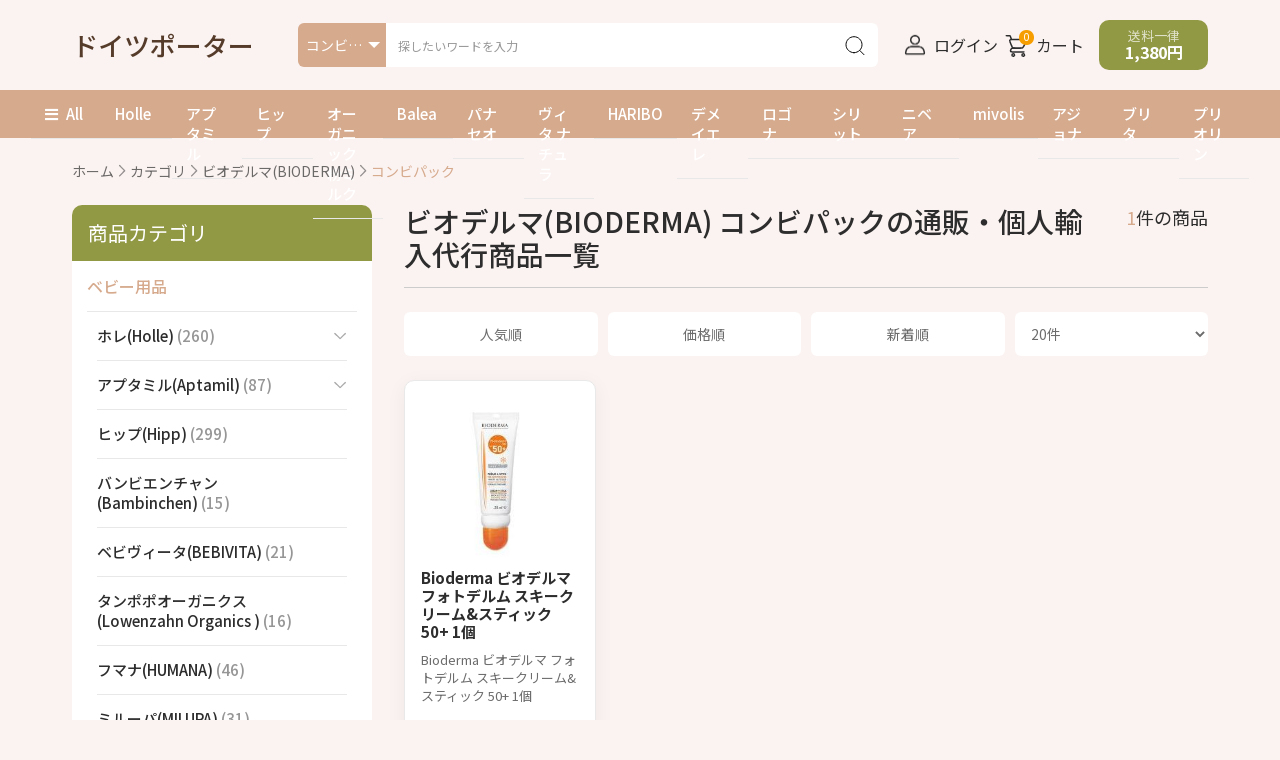

--- FILE ---
content_type: text/html; charset=UTF-8
request_url: https://germany-porter.jp/products/list.php?category_id=667
body_size: 21185
content:
<!doctype html>
<html lang="ja">
<head prefix="og: https://ogp.me/ns# fb: https://ogp.me/ns/fb# product: https://ogp.me/ns/product#">
    <meta charset="utf-8">
    <meta name="viewport" content="width=device-width, initial-scale=1, shrink-to-fit=no">
    <meta name="eccube-csrf-token" content="5c68b49cf1a2a4b2.7_LO-XuQvkkIYOUNHTYizBIe9QasxRRpXbKY9STMeTk.3KH-vRT2yAN9GYF_Vm8Ti3wt2H_OpngzLdPgmBeTIw-ep_etDqL9f1oGhg">
                <title>ビオデルマ(BIODERMA) コンビパックの通販・個人輸入代行商品一覧 - ドイツポーター</title>
                        
<meta property="og:type" content="article"/>
<meta property="og:site_name" content="ドイツポーター"/>
    <meta name="description" content="ビオデルマ(BIODERMA) コンビパックの通販、個人輸入代行はドイツポーター。ドイツの薬やオーガニック食品の通販業界で一番の安さを目指して販売。">
    <meta property="og:description" content="ビオデルマ(BIODERMA) コンビパックの通販、個人輸入代行はドイツポーター。ドイツの薬やオーガニック食品の通販業界で一番の安さを目指して販売。"/>
                                    <meta property="og:url" content="https://germany-porter.jp/products/list.php?category_id=667"/>
        <link rel="canonical" href="https://germany-porter.jp/products/list.php?category_id=667" />
                
                    <link rel="icon" href="/html/user_data/assets/img/common/favicon.ico">
    <link rel="preconnect" href="https://fonts.googleapis.com">
    <link rel="preconnect" href="https://fonts.gstatic.com" crossorigin>
    <link rel="preload" href="https://fonts.googleapis.com/css2?family=Noto+Sans+JP:wght@400;500;700&display=swap" as="style" onload="this.rel='stylesheet'">
    <noscript><link rel="stylesheet" href="https://fonts.googleapis.com/css2?family=Noto+Sans+JP:wght@400;500;700&display=swap"></noscript>
    <link rel="stylesheet" href="https://use.fontawesome.com/releases/v5.3.1/css/all.css" integrity="sha384-mzrmE5qonljUremFsqc01SB46JvROS7bZs3IO2EmfFsd15uHvIt+Y8vEf7N7fWAU" crossorigin="anonymous">
    <link rel="stylesheet" href="/html/template/default/assets/css/style.min.css">
    <script src="/html/bundle/front.bundle.js"></script>
            <script>
        $(function() {
            $.ajaxSetup({
                'headers': {
                    'ECCUBE-CSRF-TOKEN': $('meta[name="eccube-csrf-token"]').attr('content')
                }
            });
        });
    </script>
                    <link rel="stylesheet" href="/html/user_data/assets/css/customize.css">
</head>
<body id="page_product_list" class="product_page">


<div class="ec-layoutRole">
                <header class="ec-layoutRole__header">
                <!-- ▼ヘッダー(商品検索・ログインナビ・カート) -->
            <div>
	<div class="ec-headerNaviRole">
		<div class="ec-headerNaviRole__left">
			<div class="ec-headerRole__navSP">
				
<div class="ec-headerNavSP">
    <i class="fas fa-bars"></i>
</div>
			</div>
			<div class="ec-headerNaviRole__logo">
				<div class="ec-headerRole__title">
    <div class="ec-headerTitle">
        <div class="ec-headerTitle__title">
            <a href="https://germany-porter.jp/">
                ドイツポーター
            </a>
        </div>
    </div>
</div>

			</div>
			<div class="ec-headerNaviRole__search">
				<div class="ec-headerSearch">
					<form method="get" class="searchform" action="/products/list.php">
						<div class="ec-headerSearch__category">
							<div class="ec-select ec-select_search"></div>
						</div>
						<div class="ec-headerSearch__keyword">
							<div class="ec-input">
								<input type="search" name="name" maxlength="50" class="search-name" placeholder="探したいワードを入力" value="">
								<button class="ec-headerSearch__keywordBtn" type="submit">
									<div class="ec-icon">
										<img src="/html/template/default/assets/icon/search.svg" alt="" width="24" height="24">
									</div>
								</button>
							</div>
						</div>
					</form>
				</div>
			</div>
		</div>
		<div class="ec-headerNaviRole__right">
			<div class="ec-headerNaviRole__nav">
				<div class="ec-headerNav">
            <div class="ec-headerNav__item">
            <a href="https://germany-porter.jp/mypage/login">
                <img src="/html/template/default/assets/img/common/user.png" alt="" width="30" height="30">
                <span class="ec-headerNav__itemLink">ログイン</span>
            </a>
        </div>
    </div>

			</div>
			<div class="ec-headerRole__cart">
				<div class="ec-cartNaviWrap">
    <div class="ec-cartNavi ec-headerNav">
        <div class="ec-cartNavi__icon">
            <img src="/html/template/default/assets/icon/cart.svg" alt="" width="30" height="30">
                        <span class="ec-headerNav__itemLink">カート</span>
            <span class="ec-cartNavi__badge">0</span>
        </div>
            </div>
            <div class="ec-cartNaviNull">
            <div class="ec-cartNaviNull__message">
                <p>現在カート内に商品はございません。</p>
            </div>
        </div>
    </div>
			</div>
			<div class="ec-headerNaviRole__shippingFee">
				送料一律<br><span>1,380円</span>
			</div>
		</div>
	</div>

			<div class="ec-headerSearch mobile">
			<form method="get" class="searchform" action="/products/list.php">
				<div class="ec-headerSearch__category">
					<div class="ec-select ec-select_search"></div>
				</div>
				<div class="ec-headerSearch__keyword">
					<div class="ec-input">
						<input type="search" name="name" maxlength="50" class="search-name" placeholder="探したいワードを入力" value="">
						<button class="ec-headerSearch__keywordBtn" type="submit">
							<div class="ec-icon">
								<img src="/html/template/default/assets/icon/search.svg" alt="" width="24" height="24">
							</div>
						</button>
					</div>
				</div>
			</form>
		</div>
	
		<div class="ec-headerFloating" style="display: none;"></div>
	</div>
	<script>
		$(function() {
			// load search category
			$.ajax({
				url: "https://germany-porter.jp/block/search_product",
				type: 'GET',
				data: window.location.search.substring(1),
				dataType: 'html'
			}).done(function(html) {
				$(".ec-select_search").append($(html).find(".category_id"));
			});

			// load side category
			$.ajax({
				url: "https://germany-porter.jp/block/category_nav?category_id=667",
				type: 'GET',
				dataType: 'html'
			}).done(function(html) {
				$(".ec-drawerRole").append(html);
			});

							// clone floating menu
				const headerFloatingEl = $(".ec-headerFloating");
				const navSPClone = $(".ec-headerRole__navSP").clone();
				const searchMobileClone = $(".ec-headerSearch.mobile").clone();
					searchMobileClone.find(".ec-headerSearch__category").remove();
				headerFloatingEl.append(navSPClone).append(searchMobileClone);

				$(window).on("scroll", function() {
					if ($(window).scrollTop() > 300) {
						headerFloatingEl.fadeIn();
					} else {
						headerFloatingEl.fadeOut();
					}
				});
					});
	</script>

        <!-- ▲ヘッダー(商品検索・ログインナビ・カート) -->
    <!-- ▼カテゴリナビ(PC) -->
            <div class="ec-categoryNaviRole">
    <div class="ec-itemNav">
        <ul class="ec-itemNav__nav">
            <li><a class="ec-categoryAll" href="https://germany-porter.jp/products/list.php"><i class="fas fa-bars"></i>All</a></li>
            <li><a href="https://germany-porter.jp/products/list.php?category_id=47">Holle</a></li>
            <li><a href="https://germany-porter.jp/products/list.php?category_id=48">アプタミル</a></li>
            <li><a href="https://germany-porter.jp/products/list.php?category_id=49">ヒップ</a></li>
            <li><a href="https://germany-porter.jp/products/list.php?category_id=83">オーガニック粉ミルク</a></li>
            <li><a href="https://germany-porter.jp/products/list.php?category_id=329">Balea</a></li>
            <li><a href="https://germany-porter.jp/products/list.php?category_id=719">パナセオ</a></li>
            <li><a href="https://germany-porter.jp/products/list.php?category_id=802">ヴィタ ナチュラ</a></li>
            <li><a href="https://germany-porter.jp/products/list.php?category_id=65">HARIBO</a></li>
            <li><a href="https://germany-porter.jp/products/list.php?category_id=360">デメイエレ</a></li>
            <li><a href="https://germany-porter.jp/products/list.php?category_id=13">ロゴナ</a></li>
            <li><a href="https://germany-porter.jp/products/list.php?category_id=152">シリット</a></li>
            <li><a href="https://germany-porter.jp/products/list.php?category_id=95">ニベア</a></li>
            <li><a href="https://germany-porter.jp/products/list.php?category_id=731">mivolis</a></li>
            <li><a href="https://germany-porter.jp/products/list.php?category_id=29">アジョナ</a></li>
            <li><a href="https://germany-porter.jp/products/list.php?category_id=90">ブリタ</a></li>
            <li><a href="https://germany-porter.jp/products/list.php?category_id=82">プリオリン</a></li>
        </ul>
    </div>
</div>

        <!-- ▲カテゴリナビ(PC) -->

        </header>
    
        
    <div class="ec-layoutRole__contents">
                
                
        <main class="ec-layoutRole__main">
                        
                            <div class="ec-productRole">
    <div class="ec-searchnavRole__topicpath">
        <ol class="ec-topicpath">
            <li class="ec-topicpath__item"><a href="https://germany-porter.jp/products/list.php">ホーム</a>
            <li class="ec-topicpath__divider"><i class="ec-chevron-right"></i></li>
            <li class="ec-topicpath__item"><a href="https://germany-porter.jp/products/list.php">カテゴリ</a>
            </li>
                                                <li class="ec-topicpath__divider"><i class="ec-chevron-right"></i></li></li>
                    <li class="ec-topicpath__item"><a
                                href="https://germany-porter.jp/products/list.php?category_id=44">ビオデルマ(BIODERMA)</a>
                    </li>
                                    <li class="ec-topicpath__divider"><i class="ec-chevron-right"></i></li></li>
                    <li class="ec-topicpath__item--active"><a
                                href="https://germany-porter.jp/products/list.php?category_id=667">コンビパック</a>
                    </li>
                                                </ol>
    </div>
    
    <div class="ec-layoutProductList">
        <aside class="ec-layoutRole__left category-nav-list">
            


<div class="ec-headerCategoryArea">
    <div class="ec-headerCategoryArea__heading">
        <p>商品カテゴリ</p>
    </div>
    <div class="ec-itemNav">
        <ul class="ec-itemNav__nav">
                                                <li  class="baby-category" >
                                <a href="https://germany-porter.jp/products/list.php?category_id=47">
        <span >
            ホレ(Holle) <span class="product-count">(260)</span>
        </span>
        <span class="expand-btn"></span>    </a>
            <ul>
                                                <li>
                                <a href="https://germany-porter.jp/products/list.php?category_id=743">
        <span >
            粉ミルク <span class="product-count">(78)</span>
        </span>
            </a>
    
                    </li>
                                                                <li>
                                <a href="https://germany-porter.jp/products/list.php?category_id=405">
        <span >
            パウチー・ピューレ <span class="product-count">(48)</span>
        </span>
            </a>
    
                    </li>
                                                                                            <li>
                                <a href="https://germany-porter.jp/products/list.php?category_id=471">
        <span >
            粉・穀物お粥・シリアル <span class="product-count">(42)</span>
        </span>
            </a>
    
                    </li>
                                    </ul>
    
                    </li>
                                                                <li >
                                <a href="https://germany-porter.jp/products/list.php?category_id=48">
        <span >
            アプタミル(Aptamil) <span class="product-count">(87)</span>
        </span>
        <span class="expand-btn"></span>    </a>
            <ul>
                                                <li>
                                <a href="https://germany-porter.jp/products/list.php?category_id=811">
        <span >
            アプタミル オーガニック <span class="product-count">(6)</span>
        </span>
            </a>
    
                    </li>
                                                                <li>
                                <a href="https://germany-porter.jp/products/list.php?category_id=747">
        <span >
            アプタミル ケア <span class="product-count">(6)</span>
        </span>
            </a>
    
                    </li>
                                    </ul>
    
                    </li>
                                                                <li >
                                <a href="https://germany-porter.jp/products/list.php?category_id=49">
        <span >
            ヒップ(Hipp) <span class="product-count">(299)</span>
        </span>
            </a>
    
                    </li>
                                                                <li >
                                <a href="https://germany-porter.jp/products/list.php?category_id=155">
        <span >
            バンビエンチャン(Bambinchen) <span class="product-count">(15)</span>
        </span>
            </a>
    
                    </li>
                                                                <li >
                                <a href="https://germany-porter.jp/products/list.php?category_id=51">
        <span >
            ベビヴィータ(BEBIVITA) <span class="product-count">(21)</span>
        </span>
            </a>
    
                    </li>
                                                                <li >
                                <a href="https://germany-porter.jp/products/list.php?category_id=176">
        <span >
            タンポポオーガニクス(Lowenzahn Organics ) <span class="product-count">(16)</span>
        </span>
            </a>
    
                    </li>
                                                                <li >
                                <a href="https://germany-porter.jp/products/list.php?category_id=53">
        <span >
            フマナ(HUMANA) <span class="product-count">(46)</span>
        </span>
            </a>
    
                    </li>
                                                                <li >
                                <a href="https://germany-porter.jp/products/list.php?category_id=52">
        <span >
            ミルーパ(MILUPA) <span class="product-count">(31)</span>
        </span>
            </a>
    
                    </li>
                                                                <li >
                                <a href="https://germany-porter.jp/products/list.php?category_id=178">
        <span >
            Topfer <span class="product-count">(28)</span>
        </span>
            </a>
    
                    </li>
                                                                <li >
                                <a href="https://germany-porter.jp/products/list.php?category_id=50">
        <span >
            ベーバ(BEBA) <span class="product-count">(45)</span>
        </span>
            </a>
    
                    </li>
                                                                <li >
                                <a href="https://germany-porter.jp/products/list.php?category_id=718">
        <span >
            リーベンズウェルト Lebenswert Bio <span class="product-count">(9)</span>
        </span>
            </a>
    
                    </li>
                                                                <li >
                                <a href="https://germany-porter.jp/products/list.php?category_id=54">
        <span >
            ペナテン(PENATEN) <span class="product-count">(70)</span>
        </span>
            </a>
    
                    </li>
                                                                <li >
                                <a href="https://germany-porter.jp/products/list.php?category_id=140">
        <span >
            ヌーク (NUK) <span class="product-count">(162)</span>
        </span>
            </a>
    
                    </li>
                                                                <li >
                                <a href="https://germany-porter.jp/products/list.php?category_id=156">
        <span >
            フィリップス アヴェント (Philips AVENT) <span class="product-count">(76)</span>
        </span>
            </a>
    
                    </li>
                                                                <li >
                                <a href="https://germany-porter.jp/products/list.php?category_id=175">
        <span >
            セバメド(sebamed) <span class="product-count">(14)</span>
        </span>
            </a>
    
                    </li>
                                                                <li >
                                <a href="https://germany-porter.jp/products/list.php?category_id=57">
        <span >
            ネネデント(NENEDENT) <span class="product-count">(3)</span>
        </span>
            </a>
    
                    </li>
                                                                <li >
                                <a href="https://germany-porter.jp/products/list.php?category_id=117">
        <span >
            ヤギ 粉ミルク <span class="product-count">(66)</span>
        </span>
            </a>
    
                    </li>
                                                                <li >
                                <a href="https://germany-porter.jp/products/list.php?category_id=799">
        <span >
            A2ミルク <span class="product-count">(18)</span>
        </span>
            </a>
    
                    </li>
                                                                <li  class="recommend-category" >
                                <a href="https://germany-porter.jp/products/list.php?category_id=83">
        <span >
            粉ミルク <span class="product-count">(390)</span>
        </span>
        <span class="expand-btn"></span>    </a>
            <ul>
                                                <li>
                                <a href="https://germany-porter.jp/products/list.php?category_id=810">
        <span >
            高級粉ミルク(赤ちゃん用) <span class="product-count">(17)</span>
        </span>
            </a>
    
                    </li>
                                    </ul>
    
                    </li>
                                                                <li >
                                <a href="https://germany-porter.jp/products/list.php?category_id=97">
        <span >
            液体ミルク <span class="product-count">(42)</span>
        </span>
        <span class="expand-btn"></span>    </a>
            <ul>
                                                <li>
                                <a href="https://germany-porter.jp/products/list.php?category_id=354">
        <span >
            アレルギー対応 <span class="product-count">(12)</span>
        </span>
            </a>
    
                    </li>
                                    </ul>
    
                    </li>
                                                                <li >
                                <a href="https://germany-porter.jp/products/list.php?category_id=98">
        <span >
            アレルギー用ミルク <span class="product-count">(84)</span>
        </span>
            </a>
    
                    </li>
                                                                <li >
                                <a href="https://germany-porter.jp/products/list.php?category_id=163">
        <span >
            ARミルク <span class="product-count">(12)</span>
        </span>
            </a>
    
                    </li>
                                                                <li >
                                <a href="https://germany-porter.jp/products/list.php?category_id=88">
        <span >
            オーガニック 離乳食 <span class="product-count">(660)</span>
        </span>
        <span class="expand-btn"></span>    </a>
            <ul>
                                                <li>
                                <a href="https://germany-porter.jp/products/list.php?category_id=164">
        <span >
            粉 <span class="product-count">(41)</span>
        </span>
            </a>
    
                    </li>
                                                                <li>
                                <a href="https://germany-porter.jp/products/list.php?category_id=165">
        <span >
            ビン <span class="product-count">(204)</span>
        </span>
            </a>
    
                    </li>
                                                                <li>
                                <a href="https://germany-porter.jp/products/list.php?category_id=166">
        <span >
            パウチー <span class="product-count">(138)</span>
        </span>
            </a>
    
                    </li>
                                                                <li>
                                <a href="https://germany-porter.jp/products/list.php?category_id=167">
        <span >
            スナック おやつ <span class="product-count">(25)</span>
        </span>
            </a>
    
                    </li>
                                                                <li>
                                <a href="https://germany-porter.jp/products/list.php?category_id=169">
        <span >
            カップ <span class="product-count">(6)</span>
        </span>
            </a>
    
                    </li>
                                                                <li>
                                <a href="https://germany-porter.jp/products/list.php?category_id=170">
        <span >
            ドリンク <span class="product-count">(14)</span>
        </span>
            </a>
    
                    </li>
                                                                <li>
                                <a href="https://germany-porter.jp/products/list.php?category_id=171">
        <span >
            ティー <span class="product-count">(6)</span>
        </span>
            </a>
    
                    </li>
                                    </ul>
    
                    </li>
                                                                <li >
                                <a href="https://germany-porter.jp/products/list.php?category_id=10">
        <span >
            ベビー・赤ちゃん用品 <span class="product-count">(2421)</span>
        </span>
            </a>
    
                    </li>
                                                                <li >
                                <a href="https://germany-porter.jp/products/list.php?category_id=133">
        <span >
            ベビーソープ <span class="product-count">(108)</span>
        </span>
            </a>
    
                    </li>
                                                                <li >
                                <a href="https://germany-porter.jp/products/list.php?category_id=134">
        <span >
            ベビースキンケア <span class="product-count">(411)</span>
        </span>
            </a>
    
                    </li>
                                                                <li >
                                <a href="https://germany-porter.jp/products/list.php?category_id=174">
        <span >
            ベビー服 <span class="product-count">(99)</span>
        </span>
            </a>
    
                    </li>
                                                                <li >
                                <a href="https://germany-porter.jp/products/list.php?category_id=151">
        <span >
            dm ドラッグストア <span class="product-count">(3394)</span>
        </span>
        <span class="expand-btn"></span>    </a>
            <ul>
                                                <li>
                                <a href="https://germany-porter.jp/products/list.php?category_id=733">
        <span >
            No Cosmetics ノーコスメティックス <span class="product-count">(24)</span>
        </span>
            </a>
    
                    </li>
                                                                <li>
                                <a href="https://germany-porter.jp/products/list.php?category_id=732">
        <span >
            Mixa (ミクサ) <span class="product-count">(12)</span>
        </span>
            </a>
    
                    </li>
                                                                <li>
                                <a href="https://germany-porter.jp/products/list.php?category_id=168">
        <span >
            ベビー用品 <span class="product-count">(1853)</span>
        </span>
            </a>
    
                    </li>
                                                                <li>
                                <a href="https://germany-porter.jp/products/list.php?category_id=179">
        <span >
            健康 <span class="product-count">(497)</span>
        </span>
            </a>
    
                    </li>
                                                                <li>
                                <a href="https://germany-porter.jp/products/list.php?category_id=731">
        <span >
            Mivolis (ミボリス) <span class="product-count">(182)</span>
        </span>
            </a>
    
                    </li>
                                    </ul>
    
                    </li>
                                                                <li >
                                <a href="https://germany-porter.jp/products/list.php?category_id=329">
        <span >
            Balea <span class="product-count">(458)</span>
        </span>
        <span class="expand-btn"></span>    </a>
            <ul>
                                                <li>
                                <a href="https://germany-porter.jp/products/list.php?category_id=702">
        <span >
            ベビーケア <span class="product-count">(5)</span>
        </span>
            </a>
    
                    </li>
                                                                <li>
                                <a href="https://germany-porter.jp/products/list.php?category_id=701">
        <span >
            アイケア <span class="product-count">(2)</span>
        </span>
            </a>
    
                    </li>
                                                                <li>
                                <a href="https://germany-porter.jp/products/list.php?category_id=700">
        <span >
            ネイルケア <span class="product-count">(2)</span>
        </span>
            </a>
    
                    </li>
                                                                <li>
                                <a href="https://germany-porter.jp/products/list.php?category_id=699">
        <span >
            リップケア <span class="product-count">(2)</span>
        </span>
            </a>
    
                    </li>
                                                                <li>
                                <a href="https://germany-porter.jp/products/list.php?category_id=698">
        <span >
            メディカルケア　 医療 <span class="product-count">(5)</span>
        </span>
            </a>
    
                    </li>
                                                                <li>
                                <a href="https://germany-porter.jp/products/list.php?category_id=697">
        <span >
             手の消毒 <span class="product-count">(3)</span>
        </span>
            </a>
    
                    </li>
                                                                <li>
                                <a href="https://germany-porter.jp/products/list.php?category_id=696">
        <span >
             固形石鹸 <span class="product-count">(6)</span>
        </span>
            </a>
    
                    </li>
                                                                <li>
                                <a href="https://germany-porter.jp/products/list.php?category_id=695">
        <span >
            ハンドクリーム&amp;ハンドマスク <span class="product-count">(12)</span>
        </span>
            </a>
    
                    </li>
                                                                <li>
                                <a href="https://germany-porter.jp/products/list.php?category_id=694">
        <span >
            液体せっけん <span class="product-count">(23)</span>
        </span>
            </a>
    
                    </li>
                                                                <li>
                                <a href="https://germany-porter.jp/products/list.php?category_id=693">
        <span >
            ひげのスタイリング <span class="product-count">(1)</span>
        </span>
            </a>
    
                    </li>
                                                                <li>
                                <a href="https://germany-porter.jp/products/list.php?category_id=692">
        <span >
            脱毛器、電気かみそり <span class="product-count">(1)</span>
        </span>
            </a>
    
                    </li>
                                                                <li>
                                <a href="https://germany-porter.jp/products/list.php?category_id=691">
        <span >
            あごひげの手入れ <span class="product-count">(2)</span>
        </span>
            </a>
    
                    </li>
                                                                <li>
                                <a href="https://germany-porter.jp/products/list.php?category_id=690">
        <span >
            アフターシェーブ&amp;シェービングケア <span class="product-count">(1)</span>
        </span>
            </a>
    
                    </li>
                                                                <li>
                                <a href="https://germany-porter.jp/products/list.php?category_id=689">
        <span >
            除毛クリーム・ワックス <span class="product-count">(7)</span>
        </span>
            </a>
    
                    </li>
                                                                <li>
                                <a href="https://germany-porter.jp/products/list.php?category_id=688">
        <span >
            カミソリ、シェービングの刃 <span class="product-count">(6)</span>
        </span>
            </a>
    
                    </li>
                                                                <li>
                                <a href="https://germany-porter.jp/products/list.php?category_id=686">
        <span >
            フットクリーム&amp;ひび用の軟膏 <span class="product-count">(11)</span>
        </span>
            </a>
    
                    </li>
                                                                <li>
                                <a href="https://germany-porter.jp/products/list.php?category_id=687">
        <span >
            シェービングフォーム&amp;シェービングジェル <span class="product-count">(1)</span>
        </span>
            </a>
    
                    </li>
                                                                <li>
                                <a href="https://germany-porter.jp/products/list.php?category_id=703">
        <span >
            男性用　メンズケア <span class="product-count">(19)</span>
        </span>
            </a>
    
                    </li>
                                                                <li>
                                <a href="https://germany-porter.jp/products/list.php?category_id=685">
        <span >
            脱毛&amp;シェービング <span class="product-count">(19)</span>
        </span>
            </a>
    
                    </li>
                                                                <li>
                                <a href="https://germany-porter.jp/products/list.php?category_id=684">
        <span >
            セルライト対策 <span class="product-count">(1)</span>
        </span>
            </a>
    
                    </li>
                                                                <li>
                                <a href="https://germany-porter.jp/products/list.php?category_id=683">
        <span >
            入浴剤・バスソルト <span class="product-count">(11)</span>
        </span>
            </a>
    
                    </li>
                                                                <li>
                                <a href="https://germany-porter.jp/products/list.php?category_id=682">
        <span >
            デオドラント <span class="product-count">(13)</span>
        </span>
            </a>
    
                    </li>
                                                                <li>
                                <a href="https://germany-porter.jp/products/list.php?category_id=681">
        <span >
            ボディーローション・スキンクリーム <span class="product-count">(39)</span>
        </span>
            </a>
    
                    </li>
                                                                <li>
                                <a href="https://germany-porter.jp/products/list.php?category_id=680">
        <span >
            ボディソープ <span class="product-count">(52)</span>
        </span>
            </a>
    
                    </li>
                                                                <li>
                                <a href="https://germany-porter.jp/products/list.php?category_id=615">
        <span >
            ヘアケア <span class="product-count">(84)</span>
        </span>
            </a>
    
                    </li>
                                                                <li>
                                <a href="https://germany-porter.jp/products/list.php?category_id=614">
        <span >
            スキンケア <span class="product-count">(148)</span>
        </span>
            </a>
    
                    </li>
                                                                <li>
                                <a href="https://germany-porter.jp/products/list.php?category_id=616">
        <span >
            フェイスケア <span class="product-count">(148)</span>
        </span>
            </a>
    
                    </li>
                                    </ul>
    
                    </li>
                                                                <li  class="product-category" >
                                <a href="https://germany-porter.jp/products/list.php?category_id=135">
        <span >
            ボディケア <span class="product-count">(633)</span>
        </span>
            </a>
    
                    </li>
                                                                <li >
                                <a href="https://germany-porter.jp/products/list.php?category_id=472">
        <span >
            ヘアケア <span class="product-count">(248)</span>
        </span>
        <span class="expand-btn"></span>    </a>
            <ul>
                                                </ul>
    
                    </li>
                                                                <li >
                                <a href="https://germany-porter.jp/products/list.php?category_id=479">
        <span >
            フェイスケア <span class="product-count">(695)</span>
        </span>
            </a>
    
                    </li>
                                                                <li >
                                <a href="https://germany-porter.jp/products/list.php?category_id=12">
        <span >
            自然派コスメ <span class="product-count">(1820)</span>
        </span>
            </a>
    
                    </li>
                                                                <li >
                                <a href="https://germany-porter.jp/products/list.php?category_id=87">
        <span >
            自然派食品 <span class="product-count">(171)</span>
        </span>
        <span class="expand-btn"></span>    </a>
            <ul>
                                                                            <li>
                                <a href="https://germany-porter.jp/products/list.php?category_id=806">
        <span >
            Kuhne(キューネ) <span class="product-count">(1)</span>
        </span>
            </a>
    
                    </li>
                                    </ul>
    
                    </li>
                                                                <li >
                                <a href="https://germany-porter.jp/products/list.php?category_id=723">
        <span >
            調味料 <span class="product-count">(358)</span>
        </span>
        <span class="expand-btn"></span>    </a>
            <ul>
                                                                            <li>
                                <a href="https://germany-porter.jp/products/list.php?category_id=725">
        <span >
            Knorr (クノール) <span class="product-count">(157)</span>
        </span>
            </a>
    
                    </li>
                                                                <li>
                                <a href="https://germany-porter.jp/products/list.php?category_id=724">
        <span >
            Maggi (マギー) <span class="product-count">(198)</span>
        </span>
            </a>
    
                    </li>
                                    </ul>
    
                    </li>
                                                                <li >
                                <a href="https://germany-porter.jp/products/list.php?category_id=8">
        <span >
            オーガニック <span class="product-count">(1972)</span>
        </span>
            </a>
    
                    </li>
                                                                <li >
                                <a href="https://germany-porter.jp/products/list.php?category_id=136">
        <span >
            サンケア (日焼け止め、日焼け後ケア) <span class="product-count">(59)</span>
        </span>
            </a>
    
                    </li>
                                                                <li >
                                <a href="https://germany-porter.jp/products/list.php?category_id=187">
        <span >
            ケガ・傷・打撲 <span class="product-count">(96)</span>
        </span>
            </a>
    
                    </li>
                                                                <li >
                                <a href="https://germany-porter.jp/products/list.php?category_id=9">
        <span >
            デオドラント <span class="product-count">(471)</span>
        </span>
        <span class="expand-btn"></span>    </a>
            <ul>
                                                <li>
                                <a href="https://germany-porter.jp/products/list.php?category_id=796">
        <span >
            ハイブランドデオドラント <span class="product-count">(101)</span>
        </span>
            </a>
    
                    </li>
                                                                <li>
                                <a href="https://germany-porter.jp/products/list.php?category_id=795">
        <span >
            ロールオンタイプ <span class="product-count">(101)</span>
        </span>
            </a>
    
                    </li>
                                                                <li>
                                <a href="https://germany-porter.jp/products/list.php?category_id=798">
        <span >
            CHANEL シャネル <span class="product-count">(3)</span>
        </span>
            </a>
    
                    </li>
                                                                <li>
                                <a href="https://germany-porter.jp/products/list.php?category_id=794">
        <span >
            ZADIG&amp;VOLTAIRE ザディグ エ ヴォルテール <span class="product-count">(1)</span>
        </span>
            </a>
    
                    </li>
                                                                <li>
                                <a href="https://germany-porter.jp/products/list.php?category_id=793">
        <span >
            Trussard トラサルディ <span class="product-count">(1)</span>
        </span>
            </a>
    
                    </li>
                                                                <li>
                                <a href="https://germany-porter.jp/products/list.php?category_id=792">
        <span >
            Tabac タバック <span class="product-count">(2)</span>
        </span>
            </a>
    
                    </li>
                                                                <li>
                                <a href="https://germany-porter.jp/products/list.php?category_id=791">
        <span >
            Porsche Design ポルシェデザイン <span class="product-count">(3)</span>
        </span>
            </a>
    
                    </li>
                                                                <li>
                                <a href="https://germany-porter.jp/products/list.php?category_id=790">
        <span >
            Lacoste ラコステ <span class="product-count">(3)</span>
        </span>
            </a>
    
                    </li>
                                                                <li>
                                <a href="https://germany-porter.jp/products/list.php?category_id=789">
        <span >
            Jimmy Choo ジミー チュウ <span class="product-count">(2)</span>
        </span>
            </a>
    
                    </li>
                                                                <li>
                                <a href="https://germany-porter.jp/products/list.php?category_id=788">
        <span >
            Gucci グッチ <span class="product-count">(1)</span>
        </span>
            </a>
    
                    </li>
                                                                <li>
                                <a href="https://germany-porter.jp/products/list.php?category_id=787">
        <span >
            Givenchy ジバンシー <span class="product-count">(1)</span>
        </span>
            </a>
    
                    </li>
                                                                <li>
                                <a href="https://germany-porter.jp/products/list.php?category_id=786">
        <span >
            Dsquared2 ディースクエアード <span class="product-count">(2)</span>
        </span>
            </a>
    
                    </li>
                                                                <li>
                                <a href="https://germany-porter.jp/products/list.php?category_id=785">
        <span >
            Coach コーチ <span class="product-count">(1)</span>
        </span>
            </a>
    
                    </li>
                                                                <li>
                                <a href="https://germany-porter.jp/products/list.php?category_id=784">
        <span >
            Clarins クラランス <span class="product-count">(2)</span>
        </span>
            </a>
    
                    </li>
                                                                <li>
                                <a href="https://germany-porter.jp/products/list.php?category_id=783">
        <span >
            Ben &amp; Anna ベン&amp;アンナ <span class="product-count">(4)</span>
        </span>
            </a>
    
                    </li>
                                                                <li>
                                <a href="https://germany-porter.jp/products/list.php?category_id=782">
        <span >
            Baldessarini バルデッサリーニ <span class="product-count">(1)</span>
        </span>
            </a>
    
                    </li>
                                                                <li>
                                <a href="https://germany-porter.jp/products/list.php?category_id=781">
        <span >
            Yves Saint Laurent イヴ・サンローラン <span class="product-count">(3)</span>
        </span>
            </a>
    
                    </li>
                                                                <li>
                                <a href="https://germany-porter.jp/products/list.php?category_id=780">
        <span >
            Versace ヴェルサーチ <span class="product-count">(3)</span>
        </span>
            </a>
    
                    </li>
                                                                <li>
                                <a href="https://germany-porter.jp/products/list.php?category_id=779">
        <span >
            Ralph Lauren ラルフローレン ポロ <span class="product-count">(1)</span>
        </span>
            </a>
    
                    </li>
                                                                <li>
                                <a href="https://germany-porter.jp/products/list.php?category_id=778">
        <span >
            Paco Rabanne パコ ラバンヌ <span class="product-count">(4)</span>
        </span>
            </a>
    
                    </li>
                                                                <li>
                                <a href="https://germany-porter.jp/products/list.php?category_id=777">
        <span >
            Montblanc モンブラン <span class="product-count">(4)</span>
        </span>
            </a>
    
                    </li>
                                                                <li>
                                <a href="https://germany-porter.jp/products/list.php?category_id=776">
        <span >
            MOLTON BROWN モルトンブラウン <span class="product-count">(1)</span>
        </span>
            </a>
    
                    </li>
                                                                <li>
                                <a href="https://germany-porter.jp/products/list.php?category_id=775">
        <span >
            Marbert マーバート <span class="product-count">(2)</span>
        </span>
            </a>
    
                    </li>
                                                                <li>
                                <a href="https://germany-porter.jp/products/list.php?category_id=774">
        <span >
            L&#039;Occitane ロクシタン <span class="product-count">(4)</span>
        </span>
            </a>
    
                    </li>
                                                                <li>
                                <a href="https://germany-porter.jp/products/list.php?category_id=773">
        <span >
            KLAR クラー <span class="product-count">(1)</span>
        </span>
            </a>
    
                    </li>
                                                                <li>
                                <a href="https://germany-porter.jp/products/list.php?category_id=772">
        <span >
            Karl Lagerfeld カール ラガーフェルド <span class="product-count">(1)</span>
        </span>
            </a>
    
                    </li>
                                                                <li>
                                <a href="https://germany-porter.jp/products/list.php?category_id=771">
        <span >
            Juvena ジュベナ <span class="product-count">(1)</span>
        </span>
            </a>
    
                    </li>
                                                                <li>
                                <a href="https://germany-porter.jp/products/list.php?category_id=770">
        <span >
            JOOP! ヨープ! <span class="product-count">(1)</span>
        </span>
            </a>
    
                    </li>
                                                                <li>
                                <a href="https://germany-porter.jp/products/list.php?category_id=769">
        <span >
            JIL SANDER ジル サンダー <span class="product-count">(1)</span>
        </span>
            </a>
    
                    </li>
                                                                <li>
                                <a href="https://germany-porter.jp/products/list.php?category_id=768">
        <span >
            Jean Paul Gaultier ジャンポール ゴルチエ <span class="product-count">(2)</span>
        </span>
            </a>
    
                    </li>
                                                                <li>
                                <a href="https://germany-porter.jp/products/list.php?category_id=767">
        <span >
            Issey Miyake イッセイ ミヤケ <span class="product-count">(1)</span>
        </span>
            </a>
    
                    </li>
                                                                <li>
                                <a href="https://germany-porter.jp/products/list.php?category_id=766">
        <span >
            Hugo Boss ヒューゴ <span class="product-count">(3)</span>
        </span>
            </a>
    
                    </li>
                                                                <li>
                                <a href="https://germany-porter.jp/products/list.php?category_id=765">
        <span >
            Hildegard Braukmann ヒルデガルト <span class="product-count">(1)</span>
        </span>
            </a>
    
                    </li>
                                                                <li>
                                <a href="https://germany-porter.jp/products/list.php?category_id=764">
        <span >
            GREENBORN グリーンボーン <span class="product-count">(5)</span>
        </span>
            </a>
    
                    </li>
                                                                <li>
                                <a href="https://germany-porter.jp/products/list.php?category_id=763">
        <span >
            Giorgio Armani ジョルジオ アルマーニ <span class="product-count">(2)</span>
        </span>
            </a>
    
                    </li>
                                                                <li>
                                <a href="https://germany-porter.jp/products/list.php?category_id=762">
        <span >
            FINE フィーネ <span class="product-count">(2)</span>
        </span>
            </a>
    
                    </li>
                                                                                            <li>
                                <a href="https://germany-porter.jp/products/list.php?category_id=760">
        <span >
            Declaré デクレア <span class="product-count">(1)</span>
        </span>
            </a>
    
                    </li>
                                                                <li>
                                <a href="https://germany-porter.jp/products/list.php?category_id=759">
        <span >
            DAVIDOFF ダビドフ <span class="product-count">(4)</span>
        </span>
            </a>
    
                    </li>
                                                                <li>
                                <a href="https://germany-porter.jp/products/list.php?category_id=758">
        <span >
            Clinique クリニーク <span class="product-count">(2)</span>
        </span>
            </a>
    
                    </li>
                                                                <li>
                                <a href="https://germany-porter.jp/products/list.php?category_id=757">
        <span >
            Cerruti セルッティ <span class="product-count">(1)</span>
        </span>
            </a>
    
                    </li>
                                                                <li>
                                <a href="https://germany-porter.jp/products/list.php?category_id=756">
        <span >
            CAUDALIE コーダリ― <span class="product-count">(1)</span>
        </span>
            </a>
    
                    </li>
                                                                <li>
                                <a href="https://germany-porter.jp/products/list.php?category_id=755">
        <span >
            Calvin Klein カルバン・クライン <span class="product-count">(7)</span>
        </span>
            </a>
    
                    </li>
                                                                <li>
                                <a href="https://germany-porter.jp/products/list.php?category_id=754">
        <span >
            BURBERRY バーバリー <span class="product-count">(1)</span>
        </span>
            </a>
    
                    </li>
                                                                <li>
                                <a href="https://germany-porter.jp/products/list.php?category_id=753">
        <span >
            Biotherm ビオテルム <span class="product-count">(2)</span>
        </span>
            </a>
    
                    </li>
                                                                <li>
                                <a href="https://germany-porter.jp/products/list.php?category_id=752">
        <span >
            Azzaro アザロ <span class="product-count">(2)</span>
        </span>
            </a>
    
                    </li>
                                                                <li>
                                <a href="https://germany-porter.jp/products/list.php?category_id=751">
        <span >
            Aramis アラミス <span class="product-count">(1)</span>
        </span>
            </a>
    
                    </li>
                                                                <li>
                                <a href="https://germany-porter.jp/products/list.php?category_id=750">
        <span >
            Agent Nateur エージェント ネイチャー <span class="product-count">(4)</span>
        </span>
            </a>
    
                    </li>
                                                                <li>
                                <a href="https://germany-porter.jp/products/list.php?category_id=749">
        <span >
            Acqua di Parma アクア ディ パルマ <span class="product-count">(4)</span>
        </span>
            </a>
    
                    </li>
                                                                <li>
                                <a href="https://germany-porter.jp/products/list.php?category_id=748">
        <span >
            Acca Kappa アッカカッパ <span class="product-count">(1)</span>
        </span>
            </a>
    
                    </li>
                                                                <li>
                                <a href="https://germany-porter.jp/products/list.php?category_id=746">
        <span >
            adidas アディダス <span class="product-count">(15)</span>
        </span>
            </a>
    
                    </li>
                                    </ul>
    
                    </li>
                                                                <li >
                                <a href="https://germany-porter.jp/products/list.php?category_id=11">
        <span >
            女性用育毛 <span class="product-count">(26)</span>
        </span>
        <span class="expand-btn"></span>    </a>
            <ul>
                                                </ul>
    
                    </li>
                                                                <li >
                                <a href="https://germany-porter.jp/products/list.php?category_id=101">
        <span >
            歯磨き粉 <span class="product-count">(198)</span>
        </span>
        <span class="expand-btn"></span>    </a>
            <ul>
                                                <li>
                                <a href="https://germany-porter.jp/products/list.php?category_id=745">
        <span >
            blend-a-med ブレンド・ア・メッド <span class="product-count">(9)</span>
        </span>
            </a>
    
                    </li>
                                    </ul>
    
                    </li>
                                                                <li >
                                <a href="https://germany-porter.jp/products/list.php?category_id=185">
        <span >
            オーラルケア <span class="product-count">(531)</span>
        </span>
            </a>
    
                    </li>
                                                                <li >
                                <a href="https://germany-porter.jp/products/list.php?category_id=186">
        <span >
            歯ブラシ <span class="product-count">(299)</span>
        </span>
            </a>
    
                    </li>
                                                                <li >
                                <a href="https://germany-porter.jp/products/list.php?category_id=104">
        <span >
            マウスウォッシュ <span class="product-count">(54)</span>
        </span>
            </a>
    
                    </li>
                                                                <li >
                                <a href="https://germany-porter.jp/products/list.php?category_id=172">
        <span >
            ホームデンタルホワイトニング <span class="product-count">(2)</span>
        </span>
            </a>
    
                    </li>
                                                                <li >
                                <a href="https://germany-porter.jp/products/list.php?category_id=180">
        <span >
            ナイトライフ <span class="product-count">(72)</span>
        </span>
        <span class="expand-btn"></span>    </a>
            <ul>
                                                <li>
                                <a href="https://germany-porter.jp/products/list.php?category_id=181">
        <span >
            コンドーム <span class="product-count">(38)</span>
        </span>
            </a>
    
                    </li>
                                                                <li>
                                <a href="https://germany-porter.jp/products/list.php?category_id=183">
        <span >
            潤滑剤・ローション <span class="product-count">(14)</span>
        </span>
            </a>
    
                    </li>
                                                                <li>
                                <a href="https://germany-porter.jp/products/list.php?category_id=182">
        <span >
            バイブローター <span class="product-count">(7)</span>
        </span>
            </a>
    
                    </li>
                                                                <li>
                                <a href="https://germany-porter.jp/products/list.php?category_id=184">
        <span >
            妊娠テスト <span class="product-count">(13)</span>
        </span>
            </a>
    
                    </li>
                                    </ul>
    
                    </li>
                                                                <li >
                                <a href="https://germany-porter.jp/products/list.php?category_id=99">
        <span >
            フッ素 <span class="product-count">(27)</span>
        </span>
            </a>
    
                    </li>
                                                                <li >
                                <a href="https://germany-porter.jp/products/list.php?category_id=132">
        <span >
            ケイ素 (シリカ) <span class="product-count">(38)</span>
        </span>
            </a>
    
                    </li>
                                                                <li >
                                <a href="https://germany-porter.jp/products/list.php?category_id=108">
        <span >
            ベジタリアン ・ ビーガン <span class="product-count">(23)</span>
        </span>
            </a>
    
                    </li>
                                                                <li >
                                <a href="https://germany-porter.jp/products/list.php?category_id=122">
        <span >
            サプリメント <span class="product-count">(561)</span>
        </span>
        <span class="expand-btn"></span>    </a>
            <ul>
                                                                            <li>
                                <a href="https://germany-porter.jp/products/list.php?category_id=803">
        <span >
            Vita Natura (ヴィタ ナチュラ) <span class="product-count">(11)</span>
        </span>
            </a>
    
                    </li>
                                                                <li>
                                <a href="https://germany-porter.jp/products/list.php?category_id=722">
        <span >
            Floradix (フローラディクス) <span class="product-count">(52)</span>
        </span>
            </a>
    
                    </li>
                                                                <li>
                                <a href="https://germany-porter.jp/products/list.php?category_id=721">
        <span >
            Silicea (シリシア) <span class="product-count">(21)</span>
        </span>
            </a>
    
                    </li>
                                                                <li>
                                <a href="https://germany-porter.jp/products/list.php?category_id=705">
        <span >
            BONOLAT(ボノラート) <span class="product-count">(6)</span>
        </span>
            </a>
    
                    </li>
                                                                <li>
                                <a href="https://germany-porter.jp/products/list.php?category_id=530">
        <span >
            Panaceo パナセオ <span class="product-count">(20)</span>
        </span>
            </a>
    
                    </li>
                                    </ul>
    
                    </li>
                                                                <li >
                                <a href="https://germany-porter.jp/products/list.php?category_id=84">
        <span >
            グルテンフリー <span class="product-count">(128)</span>
        </span>
            </a>
    
                    </li>
                                                                <li >
                                <a href="https://germany-porter.jp/products/list.php?category_id=107">
        <span >
            オーガニック　プロテイン <span class="product-count">(21)</span>
        </span>
            </a>
    
                    </li>
                                                                <li >
                                <a href="https://germany-porter.jp/products/list.php?category_id=106">
        <span >
            オーガニック サプリメント <span class="product-count">(3)</span>
        </span>
            </a>
    
                    </li>
                                                                <li >
                                <a href="https://germany-porter.jp/products/list.php?category_id=94">
        <span >
            ハーブドリンク <span class="product-count">(51)</span>
        </span>
            </a>
    
                    </li>
                                                                <li >
                                <a href="https://germany-porter.jp/products/list.php?category_id=85">
        <span >
            シャンプー <span class="product-count">(165)</span>
        </span>
            </a>
    
                    </li>
                                                                <li >
                                <a href="https://germany-porter.jp/products/list.php?category_id=86">
        <span >
            コンディショナー <span class="product-count">(34)</span>
        </span>
            </a>
    
                    </li>
                                                                <li >
                                <a href="https://germany-porter.jp/products/list.php?category_id=96">
        <span >
            コエンザイムQ10 <span class="product-count">(37)</span>
        </span>
            </a>
    
                    </li>
                                                                <li >
                                <a href="https://germany-porter.jp/products/list.php?category_id=800">
        <span >
            パンテノール <span class="product-count">(6)</span>
        </span>
            </a>
    
                    </li>
                                                                <li >
                                <a href="https://germany-porter.jp/products/list.php?category_id=126">
        <span >
            コーヒー (coffee) <span class="product-count">(1062)</span>
        </span>
        <span class="expand-btn"></span>    </a>
            <ul>
                                                <li>
                                <a href="https://germany-porter.jp/products/list.php?category_id=419">
        <span >
            インスタントコーヒー <span class="product-count">(30)</span>
        </span>
            </a>
    
                    </li>
                                                                <li>
                                <a href="https://germany-porter.jp/products/list.php?category_id=629">
        <span >
            THE BARN (ザ バーン) <span class="product-count">(68)</span>
        </span>
            </a>
    
                    </li>
                                    </ul>
    
                    </li>
                                                                <li >
                                <a href="https://germany-porter.jp/products/list.php?category_id=189">
        <span >
            コーヒー豆 <span class="product-count">(690)</span>
        </span>
        <span class="expand-btn"></span>    </a>
            <ul>
                                                <li>
                                <a href="https://germany-porter.jp/products/list.php?category_id=413">
        <span >
            コーヒーカプセル <span class="product-count">(295)</span>
        </span>
            </a>
    
                    </li>
                                                                <li>
                                <a href="https://germany-porter.jp/products/list.php?category_id=420">
        <span >
            コーヒーパッド <span class="product-count">(35)</span>
        </span>
            </a>
    
                    </li>
                                                                <li>
                                <a href="https://germany-porter.jp/products/list.php?category_id=418">
        <span >
            インスタントコーヒー <span class="product-count">(14)</span>
        </span>
            </a>
    
                    </li>
                                                                <li>
                                <a href="https://germany-porter.jp/products/list.php?category_id=630">
        <span >
            ラバッツァ (LAVAZZA) <span class="product-count">(2)</span>
        </span>
            </a>
    
                    </li>
                                                                <li>
                                <a href="https://germany-porter.jp/products/list.php?category_id=417">
        <span >
            コーヒーバッグ <span class="product-count">(35)</span>
        </span>
            </a>
    
                    </li>
                                                                <li>
                                <a href="https://germany-porter.jp/products/list.php?category_id=461">
        <span >
            ラバッツァ(LAVAZZA) <span class="product-count">(25)</span>
        </span>
            </a>
    
                    </li>
                                                                <li>
                                <a href="https://germany-porter.jp/products/list.php?category_id=628">
        <span >
            THE BARN (ザ バーン) <span class="product-count">(30)</span>
        </span>
            </a>
    
                    </li>
                                                                <li>
                                <a href="https://germany-porter.jp/products/list.php?category_id=460">
        <span >
            ブリタ(BRITA) <span class="product-count">(2)</span>
        </span>
            </a>
    
                    </li>
                                                                <li>
                                <a href="https://germany-porter.jp/products/list.php?category_id=459">
        <span >
            フィリップス(PHILIPS) <span class="product-count">(4)</span>
        </span>
            </a>
    
                    </li>
                                                                <li>
                                <a href="https://germany-porter.jp/products/list.php?category_id=458">
        <span >
            デロンギ(DeLonghi) <span class="product-count">(4)</span>
        </span>
            </a>
    
                    </li>
                                                                <li>
                                <a href="https://germany-porter.jp/products/list.php?category_id=457">
        <span >
            Vertuzzi <span class="product-count">(1)</span>
        </span>
            </a>
    
                    </li>
                                                                <li>
                                <a href="https://germany-porter.jp/products/list.php?category_id=456">
        <span >
            Twinings <span class="product-count">(5)</span>
        </span>
            </a>
    
                    </li>
                                                                <li>
                                <a href="https://germany-porter.jp/products/list.php?category_id=455">
        <span >
            Suchard <span class="product-count">(1)</span>
        </span>
            </a>
    
                    </li>
                                                                <li>
                                <a href="https://germany-porter.jp/products/list.php?category_id=454">
        <span >
            Starbucks(スターバックス) <span class="product-count">(13)</span>
        </span>
            </a>
    
                    </li>
                                                                <li>
                                <a href="https://germany-porter.jp/products/list.php?category_id=453">
        <span >
            Peter Larsen <span class="product-count">(2)</span>
        </span>
            </a>
    
                    </li>
                                                                <li>
                                <a href="https://germany-porter.jp/products/list.php?category_id=452">
        <span >
            Oreo(オレオ) <span class="product-count">(1)</span>
        </span>
            </a>
    
                    </li>
                                                                <li>
                                <a href="https://germany-porter.jp/products/list.php?category_id=451">
        <span >
            Nestle(ネスレ) <span class="product-count">(1)</span>
        </span>
            </a>
    
                    </li>
                                                                <li>
                                <a href="https://germany-porter.jp/products/list.php?category_id=450">
        <span >
            Nescafe(ネスカフェ) <span class="product-count">(52)</span>
        </span>
            </a>
    
                    </li>
                                                                <li>
                                <a href="https://germany-porter.jp/products/list.php?category_id=449">
        <span >
            Mokate <span class="product-count">(3)</span>
        </span>
            </a>
    
                    </li>
                                                                <li>
                                <a href="https://germany-porter.jp/products/list.php?category_id=448">
        <span >
            Milka(ミルカ) <span class="product-count">(1)</span>
        </span>
            </a>
    
                    </li>
                                                                <li>
                                <a href="https://germany-porter.jp/products/list.php?category_id=447">
        <span >
            Merrild <span class="product-count">(1)</span>
        </span>
            </a>
    
                    </li>
                                                                <li>
                                <a href="https://germany-porter.jp/products/list.php?category_id=446">
        <span >
            Marcilla <span class="product-count">(1)</span>
        </span>
            </a>
    
                    </li>
                                                                <li>
                                <a href="https://germany-porter.jp/products/list.php?category_id=445">
        <span >
            L&#039;OR <span class="product-count">(25)</span>
        </span>
            </a>
    
                    </li>
                                                                <li>
                                <a href="https://germany-porter.jp/products/list.php?category_id=444">
        <span >
            Lofbergs <span class="product-count">(5)</span>
        </span>
            </a>
    
                    </li>
                                                                <li>
                                <a href="https://germany-porter.jp/products/list.php?category_id=443">
        <span >
            Kenco <span class="product-count">(3)</span>
        </span>
            </a>
    
                    </li>
                                                                <li>
                                <a href="https://germany-porter.jp/products/list.php?category_id=441">
        <span >
            Kaffekapslen <span class="product-count">(13)</span>
        </span>
            </a>
    
                    </li>
                                                                <li>
                                <a href="https://germany-porter.jp/products/list.php?category_id=440">
        <span >
            Gimoka <span class="product-count">(22)</span>
        </span>
            </a>
    
                    </li>
                                                                <li>
                                <a href="https://germany-porter.jp/products/list.php?category_id=439">
        <span >
            Gevalia <span class="product-count">(14)</span>
        </span>
            </a>
    
                    </li>
                                                                <li>
                                <a href="https://germany-porter.jp/products/list.php?category_id=438">
        <span >
            Garibaldi <span class="product-count">(13)</span>
        </span>
            </a>
    
                    </li>
                                                                <li>
                                <a href="https://germany-porter.jp/products/list.php?category_id=437">
        <span >
            Friele <span class="product-count">(5)</span>
        </span>
            </a>
    
                    </li>
                                                                <li>
                                <a href="https://germany-porter.jp/products/list.php?category_id=436">
        <span >
            Francis Francis <span class="product-count">(1)</span>
        </span>
            </a>
    
                    </li>
                                                                <li>
                                <a href="https://germany-porter.jp/products/list.php?category_id=435">
        <span >
            Evergood <span class="product-count">(2)</span>
        </span>
            </a>
    
                    </li>
                                                                <li>
                                <a href="https://germany-porter.jp/products/list.php?category_id=434">
        <span >
            Espresso House <span class="product-count">(2)</span>
        </span>
            </a>
    
                    </li>
                                                                <li>
                                <a href="https://germany-porter.jp/products/list.php?category_id=433">
        <span >
            Ecaffe <span class="product-count">(7)</span>
        </span>
            </a>
    
                    </li>
                                                                <li>
                                <a href="https://germany-porter.jp/products/list.php?category_id=432">
        <span >
            Darna <span class="product-count">(1)</span>
        </span>
            </a>
    
                    </li>
                                                                <li>
                                <a href="https://germany-porter.jp/products/list.php?category_id=431">
        <span >
            Coffee Shop Selections <span class="product-count">(3)</span>
        </span>
            </a>
    
                    </li>
                                                                <li>
                                <a href="https://germany-porter.jp/products/list.php?category_id=430">
        <span >
            Carte Noire <span class="product-count">(8)</span>
        </span>
            </a>
    
                    </li>
                                                                <li>
                                <a href="https://germany-porter.jp/products/list.php?category_id=429">
        <span >
            Cafissimo <span class="product-count">(2)</span>
        </span>
            </a>
    
                    </li>
                                                                <li>
                                <a href="https://germany-porter.jp/products/list.php?category_id=428">
        <span >
            Caffenu <span class="product-count">(3)</span>
        </span>
            </a>
    
                    </li>
                                                                <li>
                                <a href="https://germany-porter.jp/products/list.php?category_id=427">
        <span >
            Cafe Rene <span class="product-count">(32)</span>
        </span>
            </a>
    
                    </li>
                                                                <li>
                                <a href="https://germany-porter.jp/products/list.php?category_id=426">
        <span >
            Café Hag <span class="product-count">(1)</span>
        </span>
            </a>
    
                    </li>
                                                                <li>
                                <a href="https://germany-porter.jp/products/list.php?category_id=425">
        <span >
            Cadbury <span class="product-count">(1)</span>
        </span>
            </a>
    
                    </li>
                                                                <li>
                                <a href="https://germany-porter.jp/products/list.php?category_id=424">
        <span >
            BOSCH ボッシュ <span class="product-count">(5)</span>
        </span>
            </a>
    
                    </li>
                                                                <li>
                                <a href="https://germany-porter.jp/products/list.php?category_id=423">
        <span >
            Baileys <span class="product-count">(2)</span>
        </span>
            </a>
    
                    </li>
                                                                <li>
                                <a href="https://germany-porter.jp/products/list.php?category_id=194">
        <span >
            LAVAZZA ラバッツァ <span class="product-count">(33)</span>
        </span>
            </a>
    
                    </li>
                                                                <li>
                                <a href="https://germany-porter.jp/products/list.php?category_id=220">
        <span >
            DALLMAYR ダルマイヤー <span class="product-count">(27)</span>
        </span>
            </a>
    
                    </li>
                                                                <li>
                                <a href="https://germany-porter.jp/products/list.php?category_id=195">
        <span >
            JACOBS ジェイコブス <span class="product-count">(37)</span>
        </span>
            </a>
    
                    </li>
                                                                <li>
                                <a href="https://germany-porter.jp/products/list.php?category_id=222">
        <span >
            JOERGES <span class="product-count">(3)</span>
        </span>
            </a>
    
                    </li>
                                                                <li>
                                <a href="https://germany-porter.jp/products/list.php?category_id=221">
        <span >
            TASSIMO <span class="product-count">(25)</span>
        </span>
            </a>
    
                    </li>
                                                                <li>
                                <a href="https://germany-porter.jp/products/list.php?category_id=219">
        <span >
            TCHIBO チボー <span class="product-count">(22)</span>
        </span>
            </a>
    
                    </li>
                                                                <li>
                                <a href="https://germany-porter.jp/products/list.php?category_id=218">
        <span >
            SCANPART <span class="product-count">(2)</span>
        </span>
            </a>
    
                    </li>
                                                                <li>
                                <a href="https://germany-porter.jp/products/list.php?category_id=217">
        <span >
            CAFFE Vergnano ヴェルニャーノ <span class="product-count">(9)</span>
        </span>
            </a>
    
                    </li>
                                                                <li>
                                <a href="https://germany-porter.jp/products/list.php?category_id=206">
        <span >
            DOLCE GUSTO ドルチェ グスト <span class="product-count">(12)</span>
        </span>
            </a>
    
                    </li>
                                                                <li>
                                <a href="https://germany-porter.jp/products/list.php?category_id=216">
        <span >
            Cafe Royal(カフェロイヤル) <span class="product-count">(23)</span>
        </span>
            </a>
    
                    </li>
                                                                <li>
                                <a href="https://germany-porter.jp/products/list.php?category_id=215">
        <span >
            senseo センセオ <span class="product-count">(29)</span>
        </span>
            </a>
    
                    </li>
                                                                <li>
                                <a href="https://germany-porter.jp/products/list.php?category_id=214">
        <span >
            KIMBO キンボ <span class="product-count">(3)</span>
        </span>
            </a>
    
                    </li>
                                                                <li>
                                <a href="https://germany-porter.jp/products/list.php?category_id=213">
        <span >
            JURA(ユーラ) <span class="product-count">(5)</span>
        </span>
            </a>
    
                    </li>
                                                                <li>
                                <a href="https://germany-porter.jp/products/list.php?category_id=207">
        <span >
            illy(イリー) <span class="product-count">(39)</span>
        </span>
            </a>
    
                    </li>
                                                                <li>
                                <a href="https://germany-porter.jp/products/list.php?category_id=190">
        <span >
            TEEKANNE テーカンネ <span class="product-count">(22)</span>
        </span>
            </a>
    
                    </li>
                                                                <li>
                                <a href="https://germany-porter.jp/products/list.php?category_id=196">
        <span >
            NORDICA ノルディカ <span class="product-count">(19)</span>
        </span>
            </a>
    
                    </li>
                                                                <li>
                                <a href="https://germany-porter.jp/products/list.php?category_id=210">
        <span >
            NESPRESSO ネスプレッソ <span class="product-count">(16)</span>
        </span>
            </a>
    
                    </li>
                                                                <li>
                                <a href="https://germany-porter.jp/products/list.php?category_id=212">
        <span >
            MACAFE <span class="product-count">(1)</span>
        </span>
            </a>
    
                    </li>
                                                                <li>
                                <a href="https://germany-porter.jp/products/list.php?category_id=211">
        <span >
            BIALETTI <span class="product-count">(1)</span>
        </span>
            </a>
    
                    </li>
                                                                <li>
                                <a href="https://germany-porter.jp/products/list.php?category_id=209">
        <span >
            MELITTA <span class="product-count">(3)</span>
        </span>
            </a>
    
                    </li>
                                                                <li>
                                <a href="https://germany-porter.jp/products/list.php?category_id=208">
        <span >
            MINGES <span class="product-count">(7)</span>
        </span>
            </a>
    
                    </li>
                                                                <li>
                                <a href="https://germany-porter.jp/products/list.php?category_id=205">
        <span >
            PIU CAFFE <span class="product-count">(3)</span>
        </span>
            </a>
    
                    </li>
                                                                <li>
                                <a href="https://germany-porter.jp/products/list.php?category_id=204">
        <span >
            SCHWIIZER <span class="product-count">(2)</span>
        </span>
            </a>
    
                    </li>
                                                                <li>
                                <a href="https://germany-porter.jp/products/list.php?category_id=203">
        <span >
            KÄFER <span class="product-count">(4)</span>
        </span>
            </a>
    
                    </li>
                                                                <li>
                                <a href="https://germany-porter.jp/products/list.php?category_id=202">
        <span >
            CAFFE POL <span class="product-count">(4)</span>
        </span>
            </a>
    
                    </li>
                                                                <li>
                                <a href="https://germany-porter.jp/products/list.php?category_id=201">
        <span >
            CAFFE RICCI <span class="product-count">(4)</span>
        </span>
            </a>
    
                    </li>
                                                                <li>
                                <a href="https://germany-porter.jp/products/list.php?category_id=200">
        <span >
            MISTER BARISTA <span class="product-count">(1)</span>
        </span>
            </a>
    
                    </li>
                                                                <li>
                                <a href="https://germany-porter.jp/products/list.php?category_id=199">
        <span >
            SAQUELLA <span class="product-count">(1)</span>
        </span>
            </a>
    
                    </li>
                                                                <li>
                                <a href="https://germany-porter.jp/products/list.php?category_id=198">
        <span >
            GASTROBACK <span class="product-count">(4)</span>
        </span>
            </a>
    
                    </li>
                                                                <li>
                                <a href="https://germany-porter.jp/products/list.php?category_id=197">
        <span >
            MACCHIAVALLEY <span class="product-count">(3)</span>
        </span>
            </a>
    
                    </li>
                                                                <li>
                                <a href="https://germany-porter.jp/products/list.php?category_id=193">
        <span >
            SCHÜMLI <span class="product-count">(1)</span>
        </span>
            </a>
    
                    </li>
                                                                <li>
                                <a href="https://germany-porter.jp/products/list.php?category_id=192">
        <span >
            SEGAFREDO <span class="product-count">(1)</span>
        </span>
            </a>
    
                    </li>
                                                                <li>
                                <a href="https://germany-porter.jp/products/list.php?category_id=191">
        <span >
            GULLO CAFFE <span class="product-count">(1)</span>
        </span>
            </a>
    
                    </li>
                                    </ul>
    
                    </li>
                                                                                            <li >
                                <a href="https://germany-porter.jp/products/list.php?category_id=735">
        <span >
            薬用ハーブティー <span class="product-count">(66)</span>
        </span>
        <span class="expand-btn"></span>    </a>
            <ul>
                                                <li>
                                <a href="https://germany-porter.jp/products/list.php?category_id=737">
        <span >
            Mivolis(ミボリス) <span class="product-count">(17)</span>
        </span>
            </a>
    
                    </li>
                                                                <li>
                                <a href="https://germany-porter.jp/products/list.php?category_id=736">
        <span >
            Bad Heilbrunner (バードハイルブルンナー) <span class="product-count">(19)</span>
        </span>
            </a>
    
                    </li>
                                    </ul>
    
                    </li>
                                                                <li >
                                <a href="https://germany-porter.jp/products/list.php?category_id=414">
        <span >
            ティー・お茶・その他 <span class="product-count">(213)</span>
        </span>
        <span class="expand-btn"></span>    </a>
            <ul>
                                                <li>
                                <a href="https://germany-porter.jp/products/list.php?category_id=470">
        <span >
            Yogi Tea <span class="product-count">(17)</span>
        </span>
            </a>
    
                    </li>
                                                                <li>
                                <a href="https://germany-porter.jp/products/list.php?category_id=706">
        <span >
            メタルカン ティー <span class="product-count">(40)</span>
        </span>
            </a>
    
                    </li>
                                                                <li>
                                <a href="https://germany-porter.jp/products/list.php?category_id=469">
        <span >
            Nestle(ネスレ) <span class="product-count">(9)</span>
        </span>
            </a>
    
                    </li>
                                                                <li>
                                <a href="https://germany-porter.jp/products/list.php?category_id=468">
        <span >
            Nescafé(ネスカフェ) <span class="product-count">(2)</span>
        </span>
            </a>
    
                    </li>
                                                                <li>
                                <a href="https://germany-porter.jp/products/list.php?category_id=467">
        <span >
            Mokate <span class="product-count">(2)</span>
        </span>
            </a>
    
                    </li>
                                                                <li>
                                <a href="https://germany-porter.jp/products/list.php?category_id=466">
        <span >
            Lindt <span class="product-count">(8)</span>
        </span>
            </a>
    
                    </li>
                                                                <li>
                                <a href="https://germany-porter.jp/products/list.php?category_id=465">
        <span >
            Green &amp; Black&#039;s <span class="product-count">(1)</span>
        </span>
            </a>
    
                    </li>
                                                                <li>
                                <a href="https://germany-porter.jp/products/list.php?category_id=464">
        <span >
            David Rio <span class="product-count">(10)</span>
        </span>
            </a>
    
                    </li>
                                                                <li>
                                <a href="https://germany-porter.jp/products/list.php?category_id=463">
        <span >
            Bisca <span class="product-count">(1)</span>
        </span>
            </a>
    
                    </li>
                                                                <li>
                                <a href="https://germany-porter.jp/products/list.php?category_id=462">
        <span >
            Sodastream <span class="product-count">(9)</span>
        </span>
            </a>
    
                    </li>
                                                                <li>
                                <a href="https://germany-porter.jp/products/list.php?category_id=415">
        <span >
            ティーバッグ (Tea bag) <span class="product-count">(36)</span>
        </span>
            </a>
    
                    </li>
                                                                <li>
                                <a href="https://germany-porter.jp/products/list.php?category_id=416">
        <span >
            ソーダストリーム <span class="product-count">(9)</span>
        </span>
            </a>
    
                    </li>
                                                                                            <li>
                                <a href="https://germany-porter.jp/products/list.php?category_id=422">
        <span >
            チョコレート <span class="product-count">(31)</span>
        </span>
            </a>
    
                    </li>
                                    </ul>
    
                    </li>
                                                                <li >
                                <a href="https://germany-porter.jp/products/list.php?category_id=115">
        <span >
            コーヒー 洗浄 <span class="product-count">(29)</span>
        </span>
            </a>
    
                    </li>
                                                                <li >
                                <a href="https://germany-porter.jp/products/list.php?category_id=223">
        <span >
            コーヒー アクセサリー <span class="product-count">(443)</span>
        </span>
        <span class="expand-btn"></span>    </a>
            <ul>
                                                <li>
                                <a href="https://germany-porter.jp/products/list.php?category_id=627">
        <span >
            THE BARN (ザ バーン) <span class="product-count">(38)</span>
        </span>
            </a>
    
                    </li>
                                                                <li>
                                <a href="https://germany-porter.jp/products/list.php?category_id=278">
        <span >
            XAVAX <span class="product-count">(1)</span>
        </span>
            </a>
    
                    </li>
                                                                <li>
                                <a href="https://germany-porter.jp/products/list.php?category_id=277">
        <span >
            Zeller ツェラー <span class="product-count">(2)</span>
        </span>
            </a>
    
                    </li>
                                                                <li>
                                <a href="https://germany-porter.jp/products/list.php?category_id=276">
        <span >
            CROMARGO <span class="product-count">(1)</span>
        </span>
            </a>
    
                    </li>
                                                                <li>
                                <a href="https://germany-porter.jp/products/list.php?category_id=275">
        <span >
            WMF (ダブリュー・エム・エフ) <span class="product-count">(30)</span>
        </span>
            </a>
    
                    </li>
                                                                <li>
                                <a href="https://germany-porter.jp/products/list.php?category_id=274">
        <span >
            TCHIBO CAFISSIMO　(チボー) <span class="product-count">(2)</span>
        </span>
            </a>
    
                    </li>
                                                                <li>
                                <a href="https://germany-porter.jp/products/list.php?category_id=273">
        <span >
            TAVOLA SWISS <span class="product-count">(4)</span>
        </span>
            </a>
    
                    </li>
                                                                <li>
                                <a href="https://germany-porter.jp/products/list.php?category_id=272">
        <span >
            SWIRL (スワール) <span class="product-count">(3)</span>
        </span>
            </a>
    
                    </li>
                                                                <li>
                                <a href="https://germany-porter.jp/products/list.php?category_id=271">
        <span >
            SIEMENS(シーメンス) <span class="product-count">(9)</span>
        </span>
            </a>
    
                    </li>
                                                                <li>
                                <a href="https://germany-porter.jp/products/list.php?category_id=270">
        <span >
            SEVERIN <span class="product-count">(4)</span>
        </span>
            </a>
    
                    </li>
                                                                <li>
                                <a href="https://germany-porter.jp/products/list.php?category_id=269">
        <span >
            SOLIS (ソリス) <span class="product-count">(4)</span>
        </span>
            </a>
    
                    </li>
                                                                <li>
                                <a href="https://germany-porter.jp/products/list.php?category_id=268">
        <span >
            SCANPART <span class="product-count">(10)</span>
        </span>
            </a>
    
                    </li>
                                                                <li>
                                <a href="https://germany-porter.jp/products/list.php?category_id=267">
        <span >
            SAGE <span class="product-count">(4)</span>
        </span>
            </a>
    
                    </li>
                                                                <li>
                                <a href="https://germany-porter.jp/products/list.php?category_id=266">
        <span >
            RUSSELL HOBBS (ラッセルホブス) <span class="product-count">(1)</span>
        </span>
            </a>
    
                    </li>
                                                                <li>
                                <a href="https://germany-porter.jp/products/list.php?category_id=265">
        <span >
            ROMMELSBACHER <span class="product-count">(1)</span>
        </span>
            </a>
    
                    </li>
                                                                <li>
                                <a href="https://germany-porter.jp/products/list.php?category_id=264">
        <span >
            PIU CAFFE <span class="product-count">(2)</span>
        </span>
            </a>
    
                    </li>
                                                                <li>
                                <a href="https://germany-porter.jp/products/list.php?category_id=263">
        <span >
            フィリップス(PHILIPS) <span class="product-count">(18)</span>
        </span>
            </a>
    
                    </li>
                                                                <li>
                                <a href="https://germany-porter.jp/products/list.php?category_id=262">
        <span >
            OXO(オクソー) <span class="product-count">(1)</span>
        </span>
            </a>
    
                    </li>
                                                                <li>
                                <a href="https://germany-porter.jp/products/list.php?category_id=261">
        <span >
            NATREEN <span class="product-count">(1)</span>
        </span>
            </a>
    
                    </li>
                                                                <li>
                                <a href="https://germany-porter.jp/products/list.php?category_id=260">
        <span >
            MYCOFFEESTAR <span class="product-count">(1)</span>
        </span>
            </a>
    
                    </li>
                                                                <li>
                                <a href="https://germany-porter.jp/products/list.php?category_id=259">
        <span >
            MONIN(モナン) <span class="product-count">(2)</span>
        </span>
            </a>
    
                    </li>
                                                                <li>
                                <a href="https://germany-porter.jp/products/list.php?category_id=258">
        <span >
            MIELE ミーレ <span class="product-count">(8)</span>
        </span>
            </a>
    
                    </li>
                                                                <li>
                                <a href="https://germany-porter.jp/products/list.php?category_id=257">
        <span >
            MENZ &amp; KÖNECKE <span class="product-count">(2)</span>
        </span>
            </a>
    
                    </li>
                                                                <li>
                                <a href="https://germany-porter.jp/products/list.php?category_id=256">
        <span >
            MENALUX <span class="product-count">(3)</span>
        </span>
            </a>
    
                    </li>
                                                                <li>
                                <a href="https://germany-porter.jp/products/list.php?category_id=255">
        <span >
            MELITTA(メリタ) <span class="product-count">(48)</span>
        </span>
            </a>
    
                    </li>
                                                                <li>
                                <a href="https://germany-porter.jp/products/list.php?category_id=254">
        <span >
            MACCHIAVALLEY <span class="product-count">(8)</span>
        </span>
            </a>
    
                    </li>
                                                                <li>
                                <a href="https://germany-porter.jp/products/list.php?category_id=253">
        <span >
            LEIFHEIT(ライフハイト) <span class="product-count">(1)</span>
        </span>
            </a>
    
                    </li>
                                                                <li>
                                <a href="https://germany-porter.jp/products/list.php?category_id=252">
        <span >
            Krups(クラプス) <span class="product-count">(8)</span>
        </span>
            </a>
    
                    </li>
                                                                <li>
                                <a href="https://germany-porter.jp/products/list.php?category_id=251">
        <span >
            KOENIC <span class="product-count">(4)</span>
        </span>
            </a>
    
                    </li>
                                                                <li>
                                <a href="https://germany-porter.jp/products/list.php?category_id=250">
        <span >
            KITCHENAID <span class="product-count">(1)</span>
        </span>
            </a>
    
                    </li>
                                                                <li>
                                <a href="https://germany-porter.jp/products/list.php?category_id=249">
        <span >
            KESPER ケスパー <span class="product-count">(1)</span>
        </span>
            </a>
    
                    </li>
                                                                <li>
                                <a href="https://germany-porter.jp/products/list.php?category_id=248">
        <span >
            KAHLA カーラ <span class="product-count">(7)</span>
        </span>
            </a>
    
                    </li>
                                                                <li>
                                <a href="https://germany-porter.jp/products/list.php?category_id=247">
        <span >
            k-fee ケーフィー <span class="product-count">(3)</span>
        </span>
            </a>
    
                    </li>
                                                                <li>
                                <a href="https://germany-porter.jp/products/list.php?category_id=246">
        <span >
            JURA(ユーラ) <span class="product-count">(61)</span>
        </span>
            </a>
    
                    </li>
                                                                                            <li>
                                <a href="https://germany-porter.jp/products/list.php?category_id=244">
        <span >
            Hailo ハイロ <span class="product-count">(2)</span>
        </span>
            </a>
    
                    </li>
                                                                <li>
                                <a href="https://germany-porter.jp/products/list.php?category_id=243">
        <span >
            GRAEF <span class="product-count">(27)</span>
        </span>
            </a>
    
                    </li>
                                                                <li>
                                <a href="https://germany-porter.jp/products/list.php?category_id=242">
        <span >
            GEFU(ギフ) <span class="product-count">(11)</span>
        </span>
            </a>
    
                    </li>
                                                                <li>
                                <a href="https://germany-porter.jp/products/list.php?category_id=241">
        <span >
            GASTROBACK <span class="product-count">(7)</span>
        </span>
            </a>
    
                    </li>
                                                                <li>
                                <a href="https://germany-porter.jp/products/list.php?category_id=240">
        <span >
            エムザ (Emsa) <span class="product-count">(2)</span>
        </span>
            </a>
    
                    </li>
                                                                <li>
                                <a href="https://germany-porter.jp/products/list.php?category_id=239">
        <span >
            ECM(イーシーエム) <span class="product-count">(17)</span>
        </span>
            </a>
    
                    </li>
                                                                <li>
                                <a href="https://germany-porter.jp/products/list.php?category_id=238">
        <span >
            DURGOL <span class="product-count">(2)</span>
        </span>
            </a>
    
                    </li>
                                                                <li>
                                <a href="https://germany-porter.jp/products/list.php?category_id=237">
        <span >
            デロンギ(DeLonghi) <span class="product-count">(7)</span>
        </span>
            </a>
    
                    </li>
                                                                <li>
                                <a href="https://germany-porter.jp/products/list.php?category_id=236">
        <span >
            クロア Cloer <span class="product-count">(3)</span>
        </span>
            </a>
    
                    </li>
                                                                <li>
                                <a href="https://germany-porter.jp/products/list.php?category_id=235">
        <span >
            CASO <span class="product-count">(2)</span>
        </span>
            </a>
    
                    </li>
                                                                <li>
                                <a href="https://germany-porter.jp/products/list.php?category_id=234">
        <span >
            CARDINAHL <span class="product-count">(2)</span>
        </span>
            </a>
    
                    </li>
                                                                <li>
                                <a href="https://germany-porter.jp/products/list.php?category_id=233">
        <span >
            ブリタ(BRITA) <span class="product-count">(24)</span>
        </span>
            </a>
    
                    </li>
                                                                <li>
                                <a href="https://germany-porter.jp/products/list.php?category_id=232">
        <span >
            BRAUN ブラウン <span class="product-count">(4)</span>
        </span>
            </a>
    
                    </li>
                                                                <li>
                                <a href="https://germany-porter.jp/products/list.php?category_id=231">
        <span >
            BOSCH ボッシュ <span class="product-count">(6)</span>
        </span>
            </a>
    
                    </li>
                                                                <li>
                                <a href="https://germany-porter.jp/products/list.php?category_id=230">
        <span >
            BIALETTI　ビアレッティ <span class="product-count">(6)</span>
        </span>
            </a>
    
                    </li>
                                                                <li>
                                <a href="https://germany-porter.jp/products/list.php?category_id=229">
        <span >
            BERGHOFF <span class="product-count">(2)</span>
        </span>
            </a>
    
                    </li>
                                                                <li>
                                <a href="https://germany-porter.jp/products/list.php?category_id=228">
        <span >
            BEANARELLA <span class="product-count">(1)</span>
        </span>
            </a>
    
                    </li>
                                                                <li>
                                <a href="https://germany-porter.jp/products/list.php?category_id=227">
        <span >
            AUTOSEAL <span class="product-count">(2)</span>
        </span>
            </a>
    
                    </li>
                                                                <li>
                                <a href="https://germany-porter.jp/products/list.php?category_id=226">
        <span >
            Arzberg(アルツベルグ) <span class="product-count">(1)</span>
        </span>
            </a>
    
                    </li>
                                                                <li>
                                <a href="https://germany-porter.jp/products/list.php?category_id=225">
        <span >
            アルフィ(alfi) <span class="product-count">(6)</span>
        </span>
            </a>
    
                    </li>
                                                                <li>
                                <a href="https://germany-porter.jp/products/list.php?category_id=224">
        <span >
            AEG <span class="product-count">(4)</span>
        </span>
            </a>
    
                    </li>
                                    </ul>
    
                    </li>
                                                                <li >
                                <a href="https://germany-porter.jp/products/list.php?category_id=626">
        <span >
             浄水器 浄水システム <span class="product-count">(45)</span>
        </span>
            </a>
    
                    </li>
                                                                <li >
                                <a href="https://germany-porter.jp/products/list.php?category_id=137">
        <span >
            キッチン用品 <span class="product-count">(5249)</span>
        </span>
        <span class="expand-btn"></span>    </a>
            <ul>
                                                <li>
                                <a href="https://germany-porter.jp/products/list.php?category_id=162">
        <span >
            包丁 <span class="product-count">(748)</span>
        </span>
        <span class="expand-btn"></span>    </a>
            <ul>
                                                <li>
                                <a href="https://germany-porter.jp/products/list.php?category_id=351">
        <span >
            無料刻印サービス <span class="product-count">(119)</span>
        </span>
            </a>
    
                    </li>
                                                                <li>
                                <a href="https://germany-porter.jp/products/list.php?category_id=332">
        <span >
            肉と魚用の包丁 <span class="product-count">(124)</span>
        </span>
            </a>
    
                    </li>
                                                                <li>
                                <a href="https://germany-porter.jp/products/list.php?category_id=350">
        <span >
            キッチンハサミ <span class="product-count">(21)</span>
        </span>
            </a>
    
                    </li>
                                                                <li>
                                <a href="https://germany-porter.jp/products/list.php?category_id=348">
        <span >
            フィレナイフ <span class="product-count">(16)</span>
        </span>
            </a>
    
                    </li>
                                                                <li>
                                <a href="https://germany-porter.jp/products/list.php?category_id=346">
        <span >
            特殊包丁 <span class="product-count">(18)</span>
        </span>
            </a>
    
                    </li>
                                                                <li>
                                <a href="https://germany-porter.jp/products/list.php?category_id=344">
        <span >
            包丁置き <span class="product-count">(24)</span>
        </span>
            </a>
    
                    </li>
                                                                <li>
                                <a href="https://germany-porter.jp/products/list.php?category_id=342">
        <span >
            パン切り包丁 <span class="product-count">(26)</span>
        </span>
            </a>
    
                    </li>
                                                                <li>
                                <a href="https://germany-porter.jp/products/list.php?category_id=340">
        <span >
            包丁研ぎ <span class="product-count">(29)</span>
        </span>
            </a>
    
                    </li>
                                                                <li>
                                <a href="https://germany-porter.jp/products/list.php?category_id=337">
        <span >
            和包丁 <span class="product-count">(51)</span>
        </span>
            </a>
    
                    </li>
                                                                <li>
                                <a href="https://germany-porter.jp/products/list.php?category_id=336">
        <span >
            フルーツ、野菜用ナイフ <span class="product-count">(87)</span>
        </span>
            </a>
    
                    </li>
                                                                <li>
                                <a href="https://germany-porter.jp/products/list.php?category_id=334">
        <span >
            包丁セットとナイフスタンド <span class="product-count">(128)</span>
        </span>
            </a>
    
                    </li>
                                    </ul>
    
                    </li>
                                                                <li>
                                <a href="https://germany-porter.jp/products/list.php?category_id=160">
        <span >
            フライパン <span class="product-count">(556)</span>
        </span>
            </a>
    
                    </li>
                                                                <li>
                                <a href="https://germany-porter.jp/products/list.php?category_id=370">
        <span >
            パスタ用中カゴ <span class="product-count">(6)</span>
        </span>
            </a>
    
                    </li>
                                                                <li>
                                <a href="https://germany-porter.jp/products/list.php?category_id=362">
        <span >
            鉄鍋 <span class="product-count">(9)</span>
        </span>
            </a>
    
                    </li>
                                                                <li>
                                <a href="https://germany-porter.jp/products/list.php?category_id=371">
        <span >
            スチーム用中かご <span class="product-count">(10)</span>
        </span>
            </a>
    
                    </li>
                                                                <li>
                                <a href="https://germany-porter.jp/products/list.php?category_id=358">
        <span >
            鍋蓋 <span class="product-count">(125)</span>
        </span>
            </a>
    
                    </li>
                                                                <li>
                                <a href="https://germany-porter.jp/products/list.php?category_id=357">
        <span >
            アクセサリー <span class="product-count">(1006)</span>
        </span>
            </a>
    
                    </li>
                                                                <li>
                                <a href="https://germany-porter.jp/products/list.php?category_id=406">
        <span >
            テーブルウェア <span class="product-count">(242)</span>
        </span>
            </a>
    
                    </li>
                                                                <li>
                                <a href="https://germany-porter.jp/products/list.php?category_id=408">
        <span >
            オーブン用調理器具 <span class="product-count">(104)</span>
        </span>
            </a>
    
                    </li>
                                                                <li>
                                <a href="https://germany-porter.jp/products/list.php?category_id=356">
        <span >
            鍋 <span class="product-count">(1478)</span>
        </span>
            </a>
    
                    </li>
                                                                <li>
                                <a href="https://germany-porter.jp/products/list.php?category_id=373">
        <span >
            ナイフ フォーク <span class="product-count">(967)</span>
        </span>
            </a>
    
                    </li>
                                                                <li>
                                <a href="https://germany-porter.jp/products/list.php?category_id=161">
        <span >
            圧力鍋 <span class="product-count">(5)</span>
        </span>
            </a>
    
                    </li>
                                                                <li>
                                <a href="https://germany-porter.jp/products/list.php?category_id=157">
        <span >
            ポット 魔法瓶 <span class="product-count">(84)</span>
        </span>
            </a>
    
                    </li>
                                                                <li>
                                <a href="https://germany-porter.jp/products/list.php?category_id=411">
        <span >
            オファー・その他 <span class="product-count">(120)</span>
        </span>
            </a>
    
                    </li>
                                    </ul>
    
                    </li>
                                                                <li >
                                <a href="https://germany-porter.jp/products/list.php?category_id=119">
        <span >
            香水　フレグランス <span class="product-count">(35)</span>
        </span>
            </a>
    
                    </li>
                                                                <li >
                                <a href="https://germany-porter.jp/products/list.php?category_id=281">
        <span >
            イヤホン・ヘッドホン <span class="product-count">(407)</span>
        </span>
        <span class="expand-btn"></span>    </a>
            <ul>
                                                <li>
                                <a href="https://germany-porter.jp/products/list.php?category_id=326">
        <span >
            Bluetooth(ブルートゥース) <span class="product-count">(407)</span>
        </span>
            </a>
    
                    </li>
                                                                <li>
                                <a href="https://germany-porter.jp/products/list.php?category_id=324">
        <span >
            ボーズ(BOSE) <span class="product-count">(16)</span>
        </span>
            </a>
    
                    </li>
                                                                <li>
                                <a href="https://germany-porter.jp/products/list.php?category_id=323">
        <span >
            サムスン(SAMSUNG) <span class="product-count">(3)</span>
        </span>
            </a>
    
                    </li>
                                                                <li>
                                <a href="https://germany-porter.jp/products/list.php?category_id=322">
        <span >
            ソニー(SONY) <span class="product-count">(52)</span>
        </span>
            </a>
    
                    </li>
                                                                <li>
                                <a href="https://germany-porter.jp/products/list.php?category_id=321">
        <span >
            SENNHEISER(ゼンハイザー) <span class="product-count">(10)</span>
        </span>
            </a>
    
                    </li>
                                                                <li>
                                <a href="https://germany-porter.jp/products/list.php?category_id=320">
        <span >
            Skullcandy(スカルキャンディ) <span class="product-count">(35)</span>
        </span>
            </a>
    
                    </li>
                                                                <li>
                                <a href="https://germany-porter.jp/products/list.php?category_id=319">
        <span >
            B&amp;O PLAY <span class="product-count">(11)</span>
        </span>
            </a>
    
                    </li>
                                                                <li>
                                <a href="https://germany-porter.jp/products/list.php?category_id=318">
        <span >
            ISY <span class="product-count">(7)</span>
        </span>
            </a>
    
                    </li>
                                                                <li>
                                <a href="https://germany-porter.jp/products/list.php?category_id=317">
        <span >
            ビーツ(BEATS) <span class="product-count">(20)</span>
        </span>
            </a>
    
                    </li>
                                                                <li>
                                <a href="https://germany-porter.jp/products/list.php?category_id=316">
        <span >
            JBL <span class="product-count">(54)</span>
        </span>
            </a>
    
                    </li>
                                                                <li>
                                <a href="https://germany-porter.jp/products/list.php?category_id=325">
        <span >
            AUDIO-TECHNICA <span class="product-count">(13)</span>
        </span>
            </a>
    
                    </li>
                                                                <li>
                                <a href="https://germany-porter.jp/products/list.php?category_id=315">
        <span >
            Marshall(マーシャル) <span class="product-count">(4)</span>
        </span>
            </a>
    
                    </li>
                                                                                            <li>
                                <a href="https://germany-porter.jp/products/list.php?category_id=313">
        <span >
            APPLE <span class="product-count">(4)</span>
        </span>
            </a>
    
                    </li>
                                                                <li>
                                <a href="https://germany-porter.jp/products/list.php?category_id=312">
        <span >
            AUGUST INTERNATIONAL <span class="product-count">(1)</span>
        </span>
            </a>
    
                    </li>
                                                                <li>
                                <a href="https://germany-porter.jp/products/list.php?category_id=311">
        <span >
            B&amp;W <span class="product-count">(2)</span>
        </span>
            </a>
    
                    </li>
                                                                <li>
                                <a href="https://germany-porter.jp/products/list.php?category_id=310">
        <span >
            BLAUPUNKT <span class="product-count">(1)</span>
        </span>
            </a>
    
                    </li>
                                                                <li>
                                <a href="https://germany-porter.jp/products/list.php?category_id=309">
        <span >
            BLUE MICROPHONES <span class="product-count">(1)</span>
        </span>
            </a>
    
                    </li>
                                                                <li>
                                <a href="https://germany-porter.jp/products/list.php?category_id=308">
        <span >
            CELLULAR <span class="product-count">(1)</span>
        </span>
            </a>
    
                    </li>
                                                                <li>
                                <a href="https://germany-porter.jp/products/list.php?category_id=307">
        <span >
            フォーカル(FOCAL) <span class="product-count">(4)</span>
        </span>
            </a>
    
                    </li>
                                                                <li>
                                <a href="https://germany-porter.jp/products/list.php?category_id=306">
        <span >
            FRESH N REBEL <span class="product-count">(11)</span>
        </span>
            </a>
    
                    </li>
                                                                <li>
                                <a href="https://germany-porter.jp/products/list.php?category_id=305">
        <span >
            GOOGLE <span class="product-count">(1)</span>
        </span>
            </a>
    
                    </li>
                                                                <li>
                                <a href="https://germany-porter.jp/products/list.php?category_id=304">
        <span >
            HAMA <span class="product-count">(3)</span>
        </span>
            </a>
    
                    </li>
                                                                <li>
                                <a href="https://germany-porter.jp/products/list.php?category_id=303">
        <span >
            TRUST <span class="product-count">(1)</span>
        </span>
            </a>
    
                    </li>
                                                                <li>
                                <a href="https://germany-porter.jp/products/list.php?category_id=302">
        <span >
            VIVANCO <span class="product-count">(7)</span>
        </span>
            </a>
    
                    </li>
                                                                <li>
                                <a href="https://germany-porter.jp/products/list.php?category_id=301">
        <span >
            Jabra(ジャブラ) <span class="product-count">(2)</span>
        </span>
            </a>
    
                    </li>
                                                                <li>
                                <a href="https://germany-porter.jp/products/list.php?category_id=300">
        <span >
            JayBird(ジェイバード) <span class="product-count">(11)</span>
        </span>
            </a>
    
                    </li>
                                                                <li>
                                <a href="https://germany-porter.jp/products/list.php?category_id=299">
        <span >
            JVC <span class="product-count">(24)</span>
        </span>
            </a>
    
                    </li>
                                                                <li>
                                <a href="https://germany-porter.jp/products/list.php?category_id=298">
        <span >
            Klipsch(クリプシュ) <span class="product-count">(7)</span>
        </span>
            </a>
    
                    </li>
                                                                <li>
                                <a href="https://germany-porter.jp/products/list.php?category_id=297">
        <span >
            KYGO <span class="product-count">(13)</span>
        </span>
            </a>
    
                    </li>
                                                                                            <li>
                                <a href="https://germany-porter.jp/products/list.php?category_id=295">
        <span >
            LIBRATONE(リブラトーン) <span class="product-count">(5)</span>
        </span>
            </a>
    
                    </li>
                                                                <li>
                                <a href="https://germany-porter.jp/products/list.php?category_id=294">
        <span >
            MAGNAT <span class="product-count">(4)</span>
        </span>
            </a>
    
                    </li>
                                                                <li>
                                <a href="https://germany-porter.jp/products/list.php?category_id=293">
        <span >
            MARLEY <span class="product-count">(12)</span>
        </span>
            </a>
    
                    </li>
                                                                <li>
                                <a href="https://germany-porter.jp/products/list.php?category_id=292">
        <span >
            MASTER &amp; DYNAMIC <span class="product-count">(8)</span>
        </span>
            </a>
    
                    </li>
                                                                <li>
                                <a href="https://germany-porter.jp/products/list.php?category_id=291">
        <span >
            METERS <span class="product-count">(1)</span>
        </span>
            </a>
    
                    </li>
                                                                <li>
                                <a href="https://germany-porter.jp/products/list.php?category_id=290">
        <span >
            PANASONIC <span class="product-count">(11)</span>
        </span>
            </a>
    
                    </li>
                                                                <li>
                                <a href="https://germany-porter.jp/products/list.php?category_id=289">
        <span >
            Pioneer(パイオニア) <span class="product-count">(8)</span>
        </span>
            </a>
    
                    </li>
                                                                <li>
                                <a href="https://germany-porter.jp/products/list.php?category_id=288">
        <span >
            PLANTRONICS <span class="product-count">(6)</span>
        </span>
            </a>
    
                    </li>
                                                                <li>
                                <a href="https://germany-porter.jp/products/list.php?category_id=287">
        <span >
            PURO <span class="product-count">(2)</span>
        </span>
            </a>
    
                    </li>
                                                                <li>
                                <a href="https://germany-porter.jp/products/list.php?category_id=286">
        <span >
            READY2MUSIC <span class="product-count">(5)</span>
        </span>
            </a>
    
                    </li>
                                                                <li>
                                <a href="https://germany-porter.jp/products/list.php?category_id=285">
        <span >
            THOMSON(トムソン) <span class="product-count">(5)</span>
        </span>
            </a>
    
                    </li>
                                                                <li>
                                <a href="https://germany-porter.jp/products/list.php?category_id=284">
        <span >
            TOUGH TESTED <span class="product-count">(1)</span>
        </span>
            </a>
    
                    </li>
                                                                <li>
                                <a href="https://germany-porter.jp/products/list.php?category_id=283">
        <span >
            ULTRASONE(ウルトラゾーン) <span class="product-count">(4)</span>
        </span>
            </a>
    
                    </li>
                                                                <li>
                                <a href="https://germany-porter.jp/products/list.php?category_id=282">
        <span >
            URBANEARS(アーバンイヤーズ) <span class="product-count">(14)</span>
        </span>
            </a>
    
                    </li>
                                    </ul>
    
                    </li>
                                                                <li  class="products-category" >
                                <a href="https://germany-porter.jp/products/list.php?category_id=82">
        <span >
            プリオリン(Priorin) <span class="product-count">(11)</span>
        </span>
            </a>
    
                    </li>
                                                                                            <li >
                                <a href="https://germany-porter.jp/products/list.php?category_id=141">
        <span >
            Panthrix (リデンシル) <span class="product-count">(6)</span>
        </span>
            </a>
    
                    </li>
                                                                <li  class="hidden_category" >
                                <a href="https://germany-porter.jp/products/list.php?category_id=78">
        <span >
            パントガール(pantogar) <span class="product-count">(17)</span>
        </span>
            </a>
    
                    </li>
                                                                <li >
                                <a href="https://germany-porter.jp/products/list.php?category_id=729">
        <span >
            パントスチン (Pantostin) <span class="product-count">(3)</span>
        </span>
            </a>
    
                    </li>
                                                                <li >
                                <a href="https://germany-porter.jp/products/list.php?category_id=121">
        <span >
            ヘリオケア (HelioCare) <span class="product-count">(3)</span>
        </span>
            </a>
    
                    </li>
                                                                                            <li >
                                <a href="https://germany-porter.jp/products/list.php?category_id=123">
        <span >
            シリシア (Silicea) <span class="product-count">(57)</span>
        </span>
            </a>
    
                    </li>
                                                                <li >
                                <a href="https://germany-porter.jp/products/list.php?category_id=719">
        <span >
            パナセオ(PANACEO) <span class="product-count">(26)</span>
        </span>
            </a>
    
                    </li>
                                                                <li >
                                <a href="https://germany-porter.jp/products/list.php?category_id=720">
        <span >
            ボノラート (BONOLAT) <span class="product-count">(6)</span>
        </span>
            </a>
    
                    </li>
                                                                <li >
                                <a href="https://germany-porter.jp/products/list.php?category_id=93">
        <span >
            サルス(Salus) <span class="product-count">(57)</span>
        </span>
            </a>
    
                    </li>
                                                                <li >
                                <a href="https://germany-porter.jp/products/list.php?category_id=813">
        <span >
            Orthomol (オーソモル) <span class="product-count">(2)</span>
        </span>
            </a>
    
                    </li>
                                                                <li >
                                <a href="https://germany-porter.jp/products/list.php?category_id=802">
        <span >
            ヴィタ ナチュラ (Vita Natura) <span class="product-count">(10)</span>
        </span>
            </a>
    
                    </li>
                                                                <li >
                                <a href="https://germany-porter.jp/products/list.php?category_id=113">
        <span >
            エルメックス(elmex) <span class="product-count">(49)</span>
        </span>
            </a>
    
                    </li>
                                                                <li >
                                <a href="https://germany-porter.jp/products/list.php?category_id=100">
        <span >
            リステリン(LISTERINE) <span class="product-count">(15)</span>
        </span>
            </a>
    
                    </li>
                                                                <li >
                                <a href="https://germany-porter.jp/products/list.php?category_id=145">
        <span >
            アロナール(Aronal) <span class="product-count">(4)</span>
        </span>
            </a>
    
                    </li>
                                                                <li >
                                <a href="https://germany-porter.jp/products/list.php?category_id=30">
        <span >
            アロナール&amp;エルメックス(aronal &amp; elmex) <span class="product-count">(7)</span>
        </span>
            </a>
    
                    </li>
                                                                <li >
                                <a href="https://germany-porter.jp/products/list.php?category_id=442">
        <span >
            オパールエッセンス(Opalescence) <span class="product-count">(10)</span>
        </span>
            </a>
    
                    </li>
                                                                <li >
                                <a href="https://germany-porter.jp/products/list.php?category_id=105">
        <span >
            センソダイン(Sensodyne) <span class="product-count">(24)</span>
        </span>
            </a>
    
                    </li>
                                                                                            <li >
                                <a href="https://germany-porter.jp/products/list.php?category_id=125">
        <span >
            マービス (Marvis) <span class="product-count">(25)</span>
        </span>
            </a>
    
                    </li>
                                                                <li >
                                <a href="https://germany-porter.jp/products/list.php?category_id=102">
        <span >
            Colgate(コルゲート) <span class="product-count">(32)</span>
        </span>
            </a>
    
                    </li>
                                                                <li >
                                <a href="https://germany-porter.jp/products/list.php?category_id=173">
        <span >
            ハイスマイル(HiSmile) <span class="product-count">(2)</span>
        </span>
            </a>
    
                    </li>
                                                                <li >
                                <a href="https://germany-porter.jp/products/list.php?category_id=29">
        <span >
            アジョナ( Ajona) <span class="product-count">(4)</span>
        </span>
            </a>
    
                    </li>
                                                                <li >
                                <a href="https://germany-porter.jp/products/list.php?category_id=625">
        <span >
            クラプロックス(curaprox) <span class="product-count">(198)</span>
        </span>
        <span class="expand-btn"></span>    </a>
            <ul>
                                                <li>
                                <a href="https://germany-porter.jp/products/list.php?category_id=654">
        <span >
            CS5460 <span class="product-count">(43)</span>
        </span>
            </a>
    
                    </li>
                                                                <li>
                                <a href="https://germany-porter.jp/products/list.php?category_id=651">
        <span >
            歯磨き粉 <span class="product-count">(9)</span>
        </span>
            </a>
    
                    </li>
                                                                <li>
                                <a href="https://germany-porter.jp/products/list.php?category_id=650">
        <span >
            歯ブラシ <span class="product-count">(84)</span>
        </span>
            </a>
    
                    </li>
                                                                <li>
                                <a href="https://germany-porter.jp/products/list.php?category_id=649">
        <span >
            電動歯ブラシ <span class="product-count">(9)</span>
        </span>
            </a>
    
                    </li>
                                                                <li>
                                <a href="https://germany-porter.jp/products/list.php?category_id=648">
        <span >
            歯間ケア <span class="product-count">(53)</span>
        </span>
            </a>
    
                    </li>
                                                                <li>
                                <a href="https://germany-porter.jp/products/list.php?category_id=652">
        <span >
            舌ブラシ <span class="product-count">(3)</span>
        </span>
            </a>
    
                    </li>
                                                                <li>
                                <a href="https://germany-porter.jp/products/list.php?category_id=647">
        <span >
            ベビー・おしゃぶり <span class="product-count">(26)</span>
        </span>
            </a>
    
                    </li>
                                    </ul>
    
                    </li>
                                                                <li >
                                <a href="https://germany-porter.jp/products/list.php?category_id=188">
        <span >
            Durex(デュレックス) <span class="product-count">(18)</span>
        </span>
            </a>
    
                    </li>
                                                                <li >
                                <a href="https://germany-porter.jp/products/list.php?category_id=128">
        <span >
            シュワルツコフ(Schwarzkopf) <span class="product-count">(33)</span>
        </span>
            </a>
    
                    </li>
                                                                <li >
                                <a href="https://germany-porter.jp/products/list.php?category_id=120">
        <span >
            ベンタ (VENTA) <span class="product-count">(47)</span>
        </span>
        <span class="expand-btn"></span>    </a>
            <ul>
                                                <li>
                                <a href="https://germany-porter.jp/products/list.php?category_id=716">
        <span >
            空気清浄機 <span class="product-count">(20)</span>
        </span>
            </a>
    
                    </li>
                                                                <li>
                                <a href="https://germany-porter.jp/products/list.php?category_id=715">
        <span >
            本体 <span class="product-count">(20)</span>
        </span>
            </a>
    
                    </li>
                                                                <li>
                                <a href="https://germany-porter.jp/products/list.php?category_id=714">
        <span >
            ハイジェンディスク <span class="product-count">(4)</span>
        </span>
            </a>
    
                    </li>
                                                                <li>
                                <a href="https://germany-porter.jp/products/list.php?category_id=712">
        <span >
            フィルター <span class="product-count">(5)</span>
        </span>
            </a>
    
                    </li>
                                                                <li>
                                <a href="https://germany-porter.jp/products/list.php?category_id=713">
        <span >
            温度計 <span class="product-count">(1)</span>
        </span>
            </a>
    
                    </li>
                                                                <li>
                                <a href="https://germany-porter.jp/products/list.php?category_id=711">
        <span >
            本体用トローリー <span class="product-count">(2)</span>
        </span>
            </a>
    
                    </li>
                                                                <li>
                                <a href="https://germany-porter.jp/products/list.php?category_id=710">
        <span >
            Wifiモジュール <span class="product-count">(1)</span>
        </span>
            </a>
    
                    </li>
                                    </ul>
    
                    </li>
                                                                <li >
                                <a href="https://germany-porter.jp/products/list.php?category_id=114">
        <span >
             Jura (ジュラ) <span class="product-count">(15)</span>
        </span>
            </a>
    
                    </li>
                                                                <li >
                                <a href="https://germany-porter.jp/products/list.php?category_id=90">
        <span >
            Brita (ブリタ) <span class="product-count">(45)</span>
        </span>
            </a>
    
                    </li>
                                                                <li >
                                <a href="https://germany-porter.jp/products/list.php?category_id=116">
        <span >
            クラリス(CLARIS) <span class="product-count">(9)</span>
        </span>
            </a>
    
                    </li>
                                                                <li >
                                <a href="https://germany-porter.jp/products/list.php?category_id=127">
        <span >
            ラバッツァ (LAVAZZA) <span class="product-count">(34)</span>
        </span>
            </a>
    
                    </li>
                                                                <li >
                                <a href="https://germany-porter.jp/products/list.php?category_id=726">
        <span >
            クノール (Knorr) <span class="product-count">(157)</span>
        </span>
            </a>
    
                    </li>
                                                                <li >
                                <a href="https://germany-porter.jp/products/list.php?category_id=727">
        <span >
            マギー (Maggi) <span class="product-count">(198)</span>
        </span>
            </a>
    
                    </li>
                                                                <li >
                                <a href="https://germany-porter.jp/products/list.php?category_id=65">
        <span >
            ハリボー(HARIBO) <span class="product-count">(11)</span>
        </span>
            </a>
    
                    </li>
                                                                                                                        <li >
                                <a href="https://germany-porter.jp/products/list.php?category_id=280">
        <span >
            クスミティー(KUSMI TEA) <span class="product-count">(91)</span>
        </span>
        <span class="expand-btn"></span>    </a>
            <ul>
                                                <li>
                                <a href="https://germany-porter.jp/products/list.php?category_id=709">
        <span >
            メタルカン <span class="product-count">(40)</span>
        </span>
            </a>
    
                    </li>
                                                                <li>
                                <a href="https://germany-porter.jp/products/list.php?category_id=708">
        <span >
            ティーバッグ (Tea bag) <span class="product-count">(37)</span>
        </span>
            </a>
    
                    </li>
                                                                <li>
                                <a href="https://germany-porter.jp/products/list.php?category_id=707">
        <span >
            ティーギフトセット <span class="product-count">(12)</span>
        </span>
            </a>
    
                    </li>
                                    </ul>
    
                    </li>
                                                                <li >
                                <a href="https://germany-porter.jp/products/list.php?category_id=738">
        <span >
            バードハイルブルンナー(Bad Heilbrunner) <span class="product-count">(66)</span>
        </span>
        <span class="expand-btn"></span>    </a>
            <ul>
                                                <li>
                                <a href="https://germany-porter.jp/products/list.php?category_id=742">
        <span >
            オーガニックハーブティー <span class="product-count">(4)</span>
        </span>
            </a>
    
                    </li>
                                                                <li>
                                <a href="https://germany-porter.jp/products/list.php?category_id=741">
        <span >
            メディカルハーブティー <span class="product-count">(48)</span>
        </span>
            </a>
    
                    </li>
                                                                <li>
                                <a href="https://germany-porter.jp/products/list.php?category_id=740">
        <span >
            ハーブティー <span class="product-count">(12)</span>
        </span>
            </a>
    
                    </li>
                                                                <li>
                                <a href="https://germany-porter.jp/products/list.php?category_id=739">
        <span >
            ナチュラル レメディーズ <span class="product-count">(2)</span>
        </span>
            </a>
    
                    </li>
                                    </ul>
    
                    </li>
                                                                <li >
                                <a href="https://germany-porter.jp/products/list.php?category_id=109">
        <span >
            ファシー(Fashy) <span class="product-count">(7)</span>
        </span>
            </a>
    
                    </li>
                                                                                                                        <li >
                                <a href="https://germany-porter.jp/products/list.php?category_id=110">
        <span >
            ハフリンガー(HAFLINGER) <span class="product-count">(50)</span>
        </span>
            </a>
    
                    </li>
                                                                                                                        <li >
                                <a href="https://germany-porter.jp/products/list.php?category_id=111">
        <span >
            アルフィ (Alfi) <span class="product-count">(111)</span>
        </span>
        <span class="expand-btn"></span>    </a>
            <ul>
                                                                            <li>
                                <a href="https://germany-porter.jp/products/list.php?category_id=631">
        <span >
            Juwel (ジュベール) <span class="product-count">(14)</span>
        </span>
            </a>
    
                    </li>
                                                                <li>
                                <a href="https://germany-porter.jp/products/list.php?category_id=632">
        <span >
            Gusto (グスト) <span class="product-count">(26)</span>
        </span>
            </a>
    
                    </li>
                                                                <li>
                                <a href="https://germany-porter.jp/products/list.php?category_id=633">
        <span >
            Gusto TT (グスト) <span class="product-count">(4)</span>
        </span>
            </a>
    
                    </li>
                                                                <li>
                                <a href="https://germany-porter.jp/products/list.php?category_id=637">
        <span >
            Signo (シグノ) <span class="product-count">(9)</span>
        </span>
            </a>
    
                    </li>
                                                                <li>
                                <a href="https://germany-porter.jp/products/list.php?category_id=634">
        <span >
            Hotello (ホテロ) <span class="product-count">(4)</span>
        </span>
            </a>
    
                    </li>
                                                                <li>
                                <a href="https://germany-porter.jp/products/list.php?category_id=636">
        <span >
            Kugel (クーゲル) <span class="product-count">(11)</span>
        </span>
            </a>
    
                    </li>
                                                                <li>
                                <a href="https://germany-porter.jp/products/list.php?category_id=638">
        <span >
            ECO (エコ) <span class="product-count">(15)</span>
        </span>
            </a>
    
                    </li>
                                                                <li>
                                <a href="https://germany-porter.jp/products/list.php?category_id=635">
        <span >
            Dan (ダン) <span class="product-count">(5)</span>
        </span>
            </a>
    
                    </li>
                                                                <li>
                                <a href="https://germany-porter.jp/products/list.php?category_id=639">
        <span >
            Albergo TT (アルベルゴ) <span class="product-count">(4)</span>
        </span>
            </a>
    
                    </li>
                                                                <li>
                                <a href="https://germany-porter.jp/products/list.php?category_id=640">
        <span >
            Bono TT(ボーノ) <span class="product-count">(2)</span>
        </span>
            </a>
    
                    </li>
                                                                <li>
                                <a href="https://germany-porter.jp/products/list.php?category_id=644">
        <span >
            Opal (オパール) <span class="product-count">(3)</span>
        </span>
            </a>
    
                    </li>
                                                                <li>
                                <a href="https://germany-porter.jp/products/list.php?category_id=641">
        <span >
            Pallas (パラス) <span class="product-count">(2)</span>
        </span>
            </a>
    
                    </li>
                                                                <li>
                                <a href="https://germany-porter.jp/products/list.php?category_id=643">
        <span >
            Strato (ストラト) <span class="product-count">(4)</span>
        </span>
            </a>
    
                    </li>
                                                                <li>
                                <a href="https://germany-porter.jp/products/list.php?category_id=645">
        <span >
            Achat (アチャト) <span class="product-count">(6)</span>
        </span>
            </a>
    
                    </li>
                                                                </ul>
    
                    </li>
                                                                <li >
                                <a href="https://germany-porter.jp/products/list.php?category_id=159">
        <span >
            エムザ (Emsa) <span class="product-count">(289)</span>
        </span>
        <span class="expand-btn"></span>    </a>
            <ul>
                                                <li>
                                <a href="https://germany-porter.jp/products/list.php?category_id=674">
        <span >
            魔法瓶 ポット <span class="product-count">(109)</span>
        </span>
            </a>
    
                    </li>
                                                                <li>
                                <a href="https://germany-porter.jp/products/list.php?category_id=675">
        <span >
            水筒 <span class="product-count">(37)</span>
        </span>
            </a>
    
                    </li>
                                                                <li>
                                <a href="https://germany-porter.jp/products/list.php?category_id=676">
        <span >
            真空断熱タンブラー <span class="product-count">(57)</span>
        </span>
            </a>
    
                    </li>
                                                                <li>
                                <a href="https://germany-porter.jp/products/list.php?category_id=677">
        <span >
            フードポット <span class="product-count">(8)</span>
        </span>
            </a>
    
                    </li>
                                                                <li>
                                <a href="https://germany-porter.jp/products/list.php?category_id=678">
        <span >
            フラスクボトル <span class="product-count">(30)</span>
        </span>
            </a>
    
                    </li>
                                                                <li>
                                <a href="https://germany-porter.jp/products/list.php?category_id=679">
        <span >
            フラスクボトル キッズ用 <span class="product-count">(48)</span>
        </span>
            </a>
    
                    </li>
                                    </ul>
    
                    </li>
                                                                <li >
                                <a href="https://germany-porter.jp/products/list.php?category_id=112">
        <span >
            ツヴィリング(ZWILLING) <span class="product-count">(1119)</span>
        </span>
        <span class="expand-btn"></span>    </a>
            <ul>
                                                <li>
                                <a href="https://germany-porter.jp/products/list.php?category_id=330">
        <span >
            刻印サービス <span class="product-count">(119)</span>
        </span>
            </a>
    
                    </li>
                                                                <li>
                                <a href="https://germany-porter.jp/products/list.php?category_id=331">
        <span >
            ミート、フィッシュナイフ <span class="product-count">(124)</span>
        </span>
            </a>
    
                    </li>
                                                                <li>
                                <a href="https://germany-porter.jp/products/list.php?category_id=349">
        <span >
            キッチンハサミ <span class="product-count">(21)</span>
        </span>
            </a>
    
                    </li>
                                                                <li>
                                <a href="https://germany-porter.jp/products/list.php?category_id=347">
        <span >
            ステーキナイフ <span class="product-count">(16)</span>
        </span>
            </a>
    
                    </li>
                                                                <li>
                                <a href="https://germany-porter.jp/products/list.php?category_id=345">
        <span >
            特殊ナイフ <span class="product-count">(18)</span>
        </span>
            </a>
    
                    </li>
                                                                <li>
                                <a href="https://germany-porter.jp/products/list.php?category_id=343">
        <span >
            まな板 <span class="product-count">(24)</span>
        </span>
            </a>
    
                    </li>
                                                                <li>
                                <a href="https://germany-porter.jp/products/list.php?category_id=341">
        <span >
            ブレッドナイフ <span class="product-count">(26)</span>
        </span>
            </a>
    
                    </li>
                                                                <li>
                                <a href="https://germany-porter.jp/products/list.php?category_id=339">
        <span >
            シャープナー <span class="product-count">(29)</span>
        </span>
            </a>
    
                    </li>
                                                                <li>
                                <a href="https://germany-porter.jp/products/list.php?category_id=338">
        <span >
            日本包丁 <span class="product-count">(51)</span>
        </span>
            </a>
    
                    </li>
                                                                <li>
                                <a href="https://germany-porter.jp/products/list.php?category_id=335">
        <span >
            果物と野菜用ナイフ <span class="product-count">(87)</span>
        </span>
            </a>
    
                    </li>
                                                                <li>
                                <a href="https://germany-porter.jp/products/list.php?category_id=333">
        <span >
            ナイフセットと包丁スタンド <span class="product-count">(128)</span>
        </span>
            </a>
    
                    </li>
                                                                <li>
                                <a href="https://germany-porter.jp/products/list.php?category_id=361">
        <span >
            フライパン <span class="product-count">(323)</span>
        </span>
            </a>
    
                    </li>
                                                                <li>
                                <a href="https://germany-porter.jp/products/list.php?category_id=372">
        <span >
            なべ <span class="product-count">(696)</span>
        </span>
            </a>
    
                    </li>
                                                                <li>
                                <a href="https://germany-porter.jp/products/list.php?category_id=369">
        <span >
            フライ返し <span class="product-count">(1)</span>
        </span>
            </a>
    
                    </li>
                                                                <li>
                                <a href="https://germany-porter.jp/products/list.php?category_id=374">
        <span >
            ナイフ フォーク セット <span class="product-count">(345)</span>
        </span>
            </a>
    
                    </li>
                                                                <li>
                                <a href="https://germany-porter.jp/products/list.php?category_id=375">
        <span >
            キッチン備品 <span class="product-count">(138)</span>
        </span>
            </a>
    
                    </li>
                                                                <li>
                                <a href="https://germany-porter.jp/products/list.php?category_id=353">
        <span >
            MIYABI <span class="product-count">(51)</span>
        </span>
            </a>
    
                    </li>
                                                                <li>
                                <a href="https://germany-porter.jp/products/list.php?category_id=360">
        <span >
            DEMEYERE(デメイエレ) <span class="product-count">(246)</span>
        </span>
            </a>
    
                    </li>
                                                                <li>
                                <a href="https://germany-porter.jp/products/list.php?category_id=359">
        <span >
            BALLARINI(バッラリーニ) <span class="product-count">(281)</span>
        </span>
            </a>
    
                    </li>
                                                                <li>
                                <a href="https://germany-porter.jp/products/list.php?category_id=352">
        <span >
            BSF <span class="product-count">(170)</span>
        </span>
            </a>
    
                    </li>
                                    </ul>
    
                    </li>
                                                                <li >
                                <a href="https://germany-porter.jp/products/list.php?category_id=153">
        <span >
            WMF(ヴェーエムエフ) <span class="product-count">(2608)</span>
        </span>
        <span class="expand-btn"></span>    </a>
            <ul>
                                                <li>
                                <a href="https://germany-porter.jp/products/list.php?category_id=381">
        <span >
            ナイフ、包丁、セット <span class="product-count">(209)</span>
        </span>
            </a>
    
                    </li>
                                                                <li>
                                <a href="https://germany-porter.jp/products/list.php?category_id=378">
        <span >
            フライパン <span class="product-count">(111)</span>
        </span>
            </a>
    
                    </li>
                                                                <li>
                                <a href="https://germany-porter.jp/products/list.php?category_id=377">
        <span >
            なべ <span class="product-count">(665)</span>
        </span>
            </a>
    
                    </li>
                                                                <li>
                                <a href="https://germany-porter.jp/products/list.php?category_id=380">
        <span >
            カトラリー <span class="product-count">(619)</span>
        </span>
            </a>
    
                    </li>
                                                                <li>
                                <a href="https://germany-porter.jp/products/list.php?category_id=403">
        <span >
            ガジェット・キッチン小物 <span class="product-count">(481)</span>
        </span>
            </a>
    
                    </li>
                                                                <li>
                                <a href="https://germany-porter.jp/products/list.php?category_id=407">
        <span >
            テーブルウェア <span class="product-count">(244)</span>
        </span>
            </a>
    
                    </li>
                                                                <li>
                                <a href="https://germany-porter.jp/products/list.php?category_id=409">
        <span >
            オーブン用 <span class="product-count">(5)</span>
        </span>
            </a>
    
                    </li>
                                                                <li>
                                <a href="https://germany-porter.jp/products/list.php?category_id=412">
        <span >
            オファー・その他 <span class="product-count">(124)</span>
        </span>
            </a>
    
                    </li>
                                    </ul>
    
                    </li>
                                                                <li >
                                <a href="https://germany-porter.jp/products/list.php?category_id=355">
        <span >
            STAUB ストウブ <span class="product-count">(543)</span>
        </span>
        <span class="expand-btn"></span>    </a>
            <ul>
                                                <li>
                                <a href="https://germany-porter.jp/products/list.php?category_id=368">
        <span >
            グリルパン <span class="product-count">(2)</span>
        </span>
            </a>
    
                    </li>
                                                                <li>
                                <a href="https://germany-porter.jp/products/list.php?category_id=363">
        <span >
            フライパン ソテーパン スキレット <span class="product-count">(23)</span>
        </span>
            </a>
    
                    </li>
                                                                <li>
                                <a href="https://germany-porter.jp/products/list.php?category_id=364">
        <span >
            鉄なべ <span class="product-count">(4)</span>
        </span>
            </a>
    
                    </li>
                                                                <li>
                                <a href="https://germany-porter.jp/products/list.php?category_id=365">
        <span >
            鍋ぶた <span class="product-count">(18)</span>
        </span>
            </a>
    
                    </li>
                                                                                            <li>
                                <a href="https://germany-porter.jp/products/list.php?category_id=367">
        <span >
            コースター <span class="product-count">(208)</span>
        </span>
            </a>
    
                    </li>
                                                                </ul>
    
                    </li>
                                                                <li >
                                <a href="https://germany-porter.jp/products/list.php?category_id=152">
        <span >
            シリット(Silit) <span class="product-count">(480)</span>
        </span>
        <span class="expand-btn"></span>    </a>
            <ul>
                                                <li>
                                <a href="https://germany-porter.jp/products/list.php?category_id=515">
        <span >
            圧力鍋 <span class="product-count">(20)</span>
        </span>
            </a>
    
                    </li>
                                                                <li>
                                <a href="https://germany-porter.jp/products/list.php?category_id=379">
        <span >
            フライパン <span class="product-count">(87)</span>
        </span>
            </a>
    
                    </li>
                                                                <li>
                                <a href="https://germany-porter.jp/products/list.php?category_id=382">
        <span >
            ナイフ まな板 <span class="product-count">(13)</span>
        </span>
            </a>
    
                    </li>
                                                                <li>
                                <a href="https://germany-porter.jp/products/list.php?category_id=404">
        <span >
            ガジェット・小物 <span class="product-count">(84)</span>
        </span>
            </a>
    
                    </li>
                                    </ul>
    
                    </li>
                                                                <li >
                                <a href="https://germany-porter.jp/products/list.php?category_id=402">
        <span >
            KAISER (カイザー) <span class="product-count">(105)</span>
        </span>
        <span class="expand-btn"></span>    </a>
            <ul>
                                                <li>
                                <a href="https://germany-porter.jp/products/list.php?category_id=410">
        <span >
            オーブン用調理器具 <span class="product-count">(99)</span>
        </span>
            </a>
    
                    </li>
                                    </ul>
    
                    </li>
                                                                <li >
                                <a href="https://germany-porter.jp/products/list.php?category_id=154">
        <span >
            Turk (ターク) <span class="product-count">(13)</span>
        </span>
            </a>
    
                    </li>
                                                                <li >
                                <a href="https://germany-porter.jp/products/list.php?category_id=91">
        <span >
            ヒューナスドルフ(hunersdorff) <span class="product-count">(13)</span>
        </span>
            </a>
    
                    </li>
                                                                <li >
                                <a href="https://germany-porter.jp/products/list.php?category_id=147">
        <span >
            レクソーナ(Rexona) <span class="product-count">(41)</span>
        </span>
            </a>
    
                    </li>
                                                                <li >
                                <a href="https://germany-porter.jp/products/list.php?category_id=148">
        <span >
            ダブ(Dove) <span class="product-count">(15)</span>
        </span>
            </a>
    
                    </li>
                                                                <li >
                                <a href="https://germany-porter.jp/products/list.php?category_id=149">
        <span >
            ロレアル(L&#039;Oréal) <span class="product-count">(18)</span>
        </span>
            </a>
    
                    </li>
                                                                                            <li >
                                <a href="https://germany-porter.jp/products/list.php?category_id=95">
        <span >
            ニベア(NIVEA) <span class="product-count">(218)</span>
        </span>
        <span class="expand-btn"></span>    </a>
            <ul>
                                                <li>
                                <a href="https://germany-porter.jp/products/list.php?category_id=808">
        <span >
            フェイスケア <span class="product-count">(43)</span>
        </span>
            </a>
    
                    </li>
                                    </ul>
    
                    </li>
                                                                <li >
                                <a href="https://germany-porter.jp/products/list.php?category_id=177">
        <span >
            ニベアオリジナルフォト缶 <span class="product-count">(12)</span>
        </span>
            </a>
    
                    </li>
                                                                <li >
                                <a href="https://germany-porter.jp/products/list.php?category_id=728">
        <span >
            レノア(Lenor) <span class="product-count">(2)</span>
        </span>
            </a>
    
                    </li>
                                                                <li >
                                <a href="https://germany-porter.jp/products/list.php?category_id=704">
        <span >
            クナイプ (kneipp ) <span class="product-count">(10)</span>
        </span>
            </a>
    
                    </li>
                                                                <li >
                                <a href="https://germany-porter.jp/products/list.php?category_id=146">
        <span >
            ヒドロフゲル (HIDRO FUGAL) <span class="product-count">(15)</span>
        </span>
            </a>
    
                    </li>
                                                                <li >
                                <a href="https://germany-porter.jp/products/list.php?category_id=143">
        <span >
            ドリクラー(Driclor) <span class="product-count">(3)</span>
        </span>
            </a>
    
                    </li>
                                                                <li >
                                <a href="https://germany-porter.jp/products/list.php?category_id=144">
        <span >
            エティアキシル(ETIAXIL) <span class="product-count">(12)</span>
        </span>
            </a>
    
                    </li>
                                                                <li >
                                <a href="https://germany-porter.jp/products/list.php?category_id=79">
        <span >
            パースピレックス(Perspirex) <span class="product-count">(24)</span>
        </span>
            </a>
    
                    </li>
                                                                                                                        <li >
                                <a href="https://germany-porter.jp/products/list.php?category_id=118">
        <span >
            メゾン マルジェラ(Maison Margiela) <span class="product-count">(27)</span>
        </span>
            </a>
    
                    </li>
                                                                                                                                                                                                                                                                                                                                                                                                                                                                                                                                                                                                                                                <li >
                                <a href="https://germany-porter.jp/products/list.php?category_id=44">
        <span >
            ビオデルマ(BIODERMA) <span class="product-count">(84)</span>
        </span>
        <span class="expand-btn"></span>    </a>
            <ul>
                                                <li>
                                <a href="https://germany-porter.jp/products/list.php?category_id=673">
        <span >
            リップバーム <span class="product-count">(1)</span>
        </span>
            </a>
    
                    </li>
                                                                <li>
                                <a href="https://germany-porter.jp/products/list.php?category_id=672">
        <span >
            バーム <span class="product-count">(2)</span>
        </span>
            </a>
    
                    </li>
                                                                <li>
                                <a href="https://germany-porter.jp/products/list.php?category_id=671">
        <span >
            クリーム <span class="product-count">(32)</span>
        </span>
            </a>
    
                    </li>
                                                                <li>
                                <a href="https://germany-porter.jp/products/list.php?category_id=670">
        <span >
            リキッド <span class="product-count">(1)</span>
        </span>
            </a>
    
                    </li>
                                                                <li>
                                <a href="https://germany-porter.jp/products/list.php?category_id=669">
        <span >
            ジェル <span class="product-count">(7)</span>
        </span>
            </a>
    
                    </li>
                                                                <li>
                                <a href="https://germany-porter.jp/products/list.php?category_id=668">
        <span >
            フェイスマスク <span class="product-count">(2)</span>
        </span>
            </a>
    
                    </li>
                                                                <li>
                                <a href="https://germany-porter.jp/products/list.php?category_id=667">
        <span  class="is-active" >
            コンビパック <span class="product-count">(1)</span>
        </span>
            </a>
    
                    </li>
                                                                <li>
                                <a href="https://germany-porter.jp/products/list.php?category_id=666">
        <span >
            ローション <span class="product-count">(3)</span>
        </span>
            </a>
    
                    </li>
                                                                <li>
                                <a href="https://germany-porter.jp/products/list.php?category_id=665">
        <span >
            クレンジング <span class="product-count">(14)</span>
        </span>
            </a>
    
                    </li>
                                                                <li>
                                <a href="https://germany-porter.jp/products/list.php?category_id=664">
        <span >
            ミルク <span class="product-count">(6)</span>
        </span>
            </a>
    
                    </li>
                                                                <li>
                                <a href="https://germany-porter.jp/products/list.php?category_id=663">
        <span >
            シャンプー <span class="product-count">(3)</span>
        </span>
            </a>
    
                    </li>
                                                                <li>
                                <a href="https://germany-porter.jp/products/list.php?category_id=662">
        <span >
            スプレー <span class="product-count">(6)</span>
        </span>
            </a>
    
                    </li>
                                                                <li>
                                <a href="https://germany-porter.jp/products/list.php?category_id=661">
        <span >
            スティック <span class="product-count">(3)</span>
        </span>
            </a>
    
                    </li>
                                                                <li>
                                <a href="https://germany-porter.jp/products/list.php?category_id=660">
        <span >
            チューブ <span class="product-count">(1)</span>
        </span>
            </a>
    
                    </li>
                                                                <li>
                                <a href="https://germany-porter.jp/products/list.php?category_id=659">
        <span >
            オイル <span class="product-count">(1)</span>
        </span>
            </a>
    
                    </li>
                                    </ul>
    
                    </li>
                                                                                                                                                    <li >
                                <a href="https://germany-porter.jp/products/list.php?category_id=39">
        <span >
            ヴィシー(vichy) <span class="product-count">(242)</span>
        </span>
            </a>
    
                    </li>
                                                                <li >
                                <a href="https://germany-porter.jp/products/list.php?category_id=734">
        <span >
            ユーセリン (Eucerin) <span class="product-count">(144)</span>
        </span>
            </a>
    
                    </li>
                                                                                                                                                                                                                                        <li >
                                <a href="https://germany-porter.jp/products/list.php?category_id=33">
        <span >
            ハーバシン(Herbacin) <span class="product-count">(51)</span>
        </span>
            </a>
    
                    </li>
                                                                <li >
                                <a href="https://germany-porter.jp/products/list.php?category_id=32">
        <span >
            ドクターハウシュカ (Dr.Hauschka) <span class="product-count">(219)</span>
        </span>
        <span class="expand-btn"></span>    </a>
            <ul>
                                                <li>
                                <a href="https://germany-porter.jp/products/list.php?category_id=590">
        <span >
            コスメファンデーション <span class="product-count">(6)</span>
        </span>
            </a>
    
                    </li>
                                                                <li>
                                <a href="https://germany-porter.jp/products/list.php?category_id=589">
        <span >
            リップコスメ <span class="product-count">(30)</span>
        </span>
            </a>
    
                    </li>
                                                                <li>
                                <a href="https://germany-porter.jp/products/list.php?category_id=588">
        <span >
            アイコスメ、アイライナー、アイシャドー、マスカラ <span class="product-count">(39)</span>
        </span>
            </a>
    
                    </li>
                                                                <li>
                                <a href="https://germany-porter.jp/products/list.php?category_id=587">
        <span >
            バスケア <span class="product-count">(11)</span>
        </span>
            </a>
    
                    </li>
                                                                <li>
                                <a href="https://germany-porter.jp/products/list.php?category_id=586">
        <span >
            ネイルケア <span class="product-count">(2)</span>
        </span>
            </a>
    
                    </li>
                                                                <li>
                                <a href="https://germany-porter.jp/products/list.php?category_id=585">
        <span >
            デオドラント <span class="product-count">(2)</span>
        </span>
            </a>
    
                    </li>
                                                                <li>
                                <a href="https://germany-porter.jp/products/list.php?category_id=584">
        <span >
            サンケア、日焼け止め <span class="product-count">(1)</span>
        </span>
            </a>
    
                    </li>
                                                                                            <li>
                                <a href="https://germany-porter.jp/products/list.php?category_id=582">
        <span >
            フットケア <span class="product-count">(2)</span>
        </span>
            </a>
    
                    </li>
                                                                <li>
                                <a href="https://germany-porter.jp/products/list.php?category_id=581">
        <span >
            コスメ <span class="product-count">(89)</span>
        </span>
            </a>
    
                    </li>
                                                                <li>
                                <a href="https://germany-porter.jp/products/list.php?category_id=580">
        <span >
            クレンジング <span class="product-count">(3)</span>
        </span>
            </a>
    
                    </li>
                                                                <li>
                                <a href="https://germany-porter.jp/products/list.php?category_id=579">
        <span >
            コンシーラー <span class="product-count">(5)</span>
        </span>
            </a>
    
                    </li>
                                                                <li>
                                <a href="https://germany-porter.jp/products/list.php?category_id=578">
        <span >
            アイケア <span class="product-count">(7)</span>
        </span>
            </a>
    
                    </li>
                                                                <li>
                                <a href="https://germany-porter.jp/products/list.php?category_id=577">
        <span >
            リップケア <span class="product-count">(4)</span>
        </span>
            </a>
    
                    </li>
                                                                <li>
                                <a href="https://germany-porter.jp/products/list.php?category_id=576">
        <span >
            フェイスケア <span class="product-count">(55)</span>
        </span>
            </a>
    
                    </li>
                                                                <li>
                                <a href="https://germany-porter.jp/products/list.php?category_id=575">
        <span >
            ヘアスカルプローション <span class="product-count">(1)</span>
        </span>
            </a>
    
                    </li>
                                                                <li>
                                <a href="https://germany-porter.jp/products/list.php?category_id=574">
        <span >
            ヘアコンディショナー <span class="product-count">(2)</span>
        </span>
            </a>
    
                    </li>
                                                                <li>
                                <a href="https://germany-porter.jp/products/list.php?category_id=573">
        <span >
            歯磨き粉 <span class="product-count">(2)</span>
        </span>
            </a>
    
                    </li>
                                                                <li>
                                <a href="https://germany-porter.jp/products/list.php?category_id=572">
        <span >
            マウスウォッシュ <span class="product-count">(1)</span>
        </span>
            </a>
    
                    </li>
                                                                <li>
                                <a href="https://germany-porter.jp/products/list.php?category_id=571">
        <span >
            サプリメント <span class="product-count">(2)</span>
        </span>
            </a>
    
                    </li>
                                                                <li>
                                <a href="https://germany-porter.jp/products/list.php?category_id=570">
        <span >
            打撲、筋肉痛 <span class="product-count">(2)</span>
        </span>
            </a>
    
                    </li>
                                                                <li>
                                <a href="https://germany-porter.jp/products/list.php?category_id=569">
        <span >
            シロップ <span class="product-count">(2)</span>
        </span>
            </a>
    
                    </li>
                                                                <li>
                                <a href="https://germany-porter.jp/products/list.php?category_id=568">
        <span >
            ハンドクリーム <span class="product-count">(5)</span>
        </span>
            </a>
    
                    </li>
                                                                <li>
                                <a href="https://germany-porter.jp/products/list.php?category_id=567">
        <span >
            ボディクリーム <span class="product-count">(24)</span>
        </span>
            </a>
    
                    </li>
                                    </ul>
    
                    </li>
                                                                <li >
                                <a href="https://germany-porter.jp/products/list.php?category_id=617">
        <span >
            アンネマリー ボーリンド (Annemarie Borlind) <span class="product-count">(200)</span>
        </span>
        <span class="expand-btn"></span>    </a>
            <ul>
                                                <li>
                                <a href="https://germany-porter.jp/products/list.php?category_id=618">
        <span >
            フェイスケア・美容 <span class="product-count">(96)</span>
        </span>
            </a>
    
                    </li>
                                                                <li>
                                <a href="https://germany-porter.jp/products/list.php?category_id=619">
        <span >
            ボディケア <span class="product-count">(18)</span>
        </span>
            </a>
    
                    </li>
                                                                <li>
                                <a href="https://germany-porter.jp/products/list.php?category_id=620">
        <span >
            コスメ <span class="product-count">(62)</span>
        </span>
            </a>
    
                    </li>
                                                                <li>
                                <a href="https://germany-porter.jp/products/list.php?category_id=621">
        <span >
            ヘアケア <span class="product-count">(8)</span>
        </span>
            </a>
    
                    </li>
                                                                <li>
                                <a href="https://germany-porter.jp/products/list.php?category_id=624">
        <span >
            デオドラント <span class="product-count">(2)</span>
        </span>
            </a>
    
                    </li>
                                                                <li>
                                <a href="https://germany-porter.jp/products/list.php?category_id=622">
        <span >
            サンプロテクト <span class="product-count">(12)</span>
        </span>
            </a>
    
                    </li>
                                                                <li>
                                <a href="https://germany-porter.jp/products/list.php?category_id=623">
        <span >
            メンズケア(男性用) <span class="product-count">(4)</span>
        </span>
            </a>
    
                    </li>
                                    </ul>
    
                    </li>
                                                                <li >
                                <a href="https://germany-porter.jp/products/list.php?category_id=591">
        <span >
            ワラ(WALA) <span class="product-count">(27)</span>
        </span>
            </a>
    
                    </li>
                                                                <li >
                                <a href="https://germany-porter.jp/products/list.php?category_id=31">
        <span >
            フィジオゲル(Physiogel) <span class="product-count">(30)</span>
        </span>
        <span class="expand-btn"></span>    </a>
            <ul>
                                                <li>
                                <a href="https://germany-porter.jp/products/list.php?category_id=658">
        <span >
            クリーム <span class="product-count">(14)</span>
        </span>
            </a>
    
                    </li>
                                                                <li>
                                <a href="https://germany-porter.jp/products/list.php?category_id=657">
        <span >
            ローション <span class="product-count">(4)</span>
        </span>
            </a>
    
                    </li>
                                                                <li>
                                <a href="https://germany-porter.jp/products/list.php?category_id=656">
        <span >
            ミルク <span class="product-count">(1)</span>
        </span>
            </a>
    
                    </li>
                                                                <li>
                                <a href="https://germany-porter.jp/products/list.php?category_id=655">
        <span >
            シャンプー <span class="product-count">(2)</span>
        </span>
            </a>
    
                    </li>
                                    </ul>
    
                    </li>
                                                                <li >
                                <a href="https://germany-porter.jp/products/list.php?category_id=28">
        <span >
            ゲーウォール(GEHWOL) <span class="product-count">(65)</span>
        </span>
        <span class="expand-btn"></span>    </a>
            <ul>
                                                <li>
                                <a href="https://germany-porter.jp/products/list.php?category_id=610">
        <span >
            足用　バスソルト <span class="product-count">(1)</span>
        </span>
            </a>
    
                    </li>
                                                                <li>
                                <a href="https://germany-porter.jp/products/list.php?category_id=609">
        <span >
            フットパッド　フットプロテクション <span class="product-count">(22)</span>
        </span>
            </a>
    
                    </li>
                                                                                            <li>
                                <a href="https://germany-porter.jp/products/list.php?category_id=607">
        <span >
            足のひび割れ <span class="product-count">(2)</span>
        </span>
            </a>
    
                    </li>
                                                                <li>
                                <a href="https://germany-porter.jp/products/list.php?category_id=606">
        <span >
            足の真菌　爪の保護 <span class="product-count">(4)</span>
        </span>
            </a>
    
                    </li>
                                                                <li>
                                <a href="https://germany-porter.jp/products/list.php?category_id=605">
        <span >
            足用　デオドラント <span class="product-count">(3)</span>
        </span>
            </a>
    
                    </li>
                                                                <li>
                                <a href="https://germany-porter.jp/products/list.php?category_id=604">
        <span >
            足用制汗ローション <span class="product-count">(1)</span>
        </span>
            </a>
    
                    </li>
                                                                <li>
                                <a href="https://germany-porter.jp/products/list.php?category_id=603">
        <span >
            足用絆創膏 <span class="product-count">(3)</span>
        </span>
            </a>
    
                    </li>
                                                                <li>
                                <a href="https://germany-porter.jp/products/list.php?category_id=602">
        <span >
            角質取りスポンジ <span class="product-count">(1)</span>
        </span>
            </a>
    
                    </li>
                                                                <li>
                                <a href="https://germany-porter.jp/products/list.php?category_id=601">
        <span >
            フットパウダー <span class="product-count">(2)</span>
        </span>
            </a>
    
                    </li>
                                                                <li>
                                <a href="https://germany-porter.jp/products/list.php?category_id=600">
        <span >
            足の臭い　消臭 <span class="product-count">(62)</span>
        </span>
            </a>
    
                    </li>
                                                                <li>
                                <a href="https://germany-porter.jp/products/list.php?category_id=599">
        <span >
            フットクリーム <span class="product-count">(6)</span>
        </span>
            </a>
    
                    </li>
                                                                                            <li>
                                <a href="https://germany-porter.jp/products/list.php?category_id=597">
        <span >
            巻き爪、角質、ウオノメのケア <span class="product-count">(2)</span>
        </span>
            </a>
    
                    </li>
                                                                <li>
                                <a href="https://germany-porter.jp/products/list.php?category_id=596">
        <span >
            かかとバッド <span class="product-count">(2)</span>
        </span>
            </a>
    
                    </li>
                                                                <li>
                                <a href="https://germany-porter.jp/products/list.php?category_id=595">
        <span >
            フットバス <span class="product-count">(4)</span>
        </span>
            </a>
    
                    </li>
                                                                <li>
                                <a href="https://germany-porter.jp/products/list.php?category_id=594">
        <span >
            フットバーム <span class="product-count">(7)</span>
        </span>
            </a>
    
                    </li>
                                                                <li>
                                <a href="https://germany-porter.jp/products/list.php?category_id=593">
        <span >
            圧痛保護リング <span class="product-count">(2)</span>
        </span>
            </a>
    
                    </li>
                                                                <li>
                                <a href="https://germany-porter.jp/products/list.php?category_id=592">
        <span >
            フットケア <span class="product-count">(62)</span>
        </span>
            </a>
    
                    </li>
                                    </ul>
    
                    </li>
                                                                <li >
                                <a href="https://germany-porter.jp/products/list.php?category_id=27">
        <span >
            アルペシン(Alpecin) <span class="product-count">(63)</span>
        </span>
            </a>
    
                    </li>
                                                                                            <li >
                                <a href="https://germany-porter.jp/products/list.php?category_id=92">
        <span >
            プラントール39(Plantur39) <span class="product-count">(16)</span>
        </span>
            </a>
    
                    </li>
                                                                <li >
                                <a href="https://germany-porter.jp/products/list.php?category_id=26">
        <span >
            リノーラ(LINOLA) <span class="product-count">(40)</span>
        </span>
        <span class="expand-btn"></span>    </a>
            <ul>
                                                <li>
                                <a href="https://germany-porter.jp/products/list.php?category_id=539">
        <span >
            リノール酸 <span class="product-count">(37)</span>
        </span>
            </a>
    
                    </li>
                                                                <li>
                                <a href="https://germany-porter.jp/products/list.php?category_id=538">
        <span >
            肌のひび割れ <span class="product-count">(37)</span>
        </span>
            </a>
    
                    </li>
                                                                <li>
                                <a href="https://germany-porter.jp/products/list.php?category_id=540">
        <span >
            ボディケア <span class="product-count">(21)</span>
        </span>
            </a>
    
                    </li>
                                                                <li>
                                <a href="https://germany-porter.jp/products/list.php?category_id=537">
        <span >
            スキンケア <span class="product-count">(37)</span>
        </span>
            </a>
    
                    </li>
                                                                <li>
                                <a href="https://germany-porter.jp/products/list.php?category_id=536">
        <span >
            ハンドケア <span class="product-count">(1)</span>
        </span>
            </a>
    
                    </li>
                                                                <li>
                                <a href="https://germany-porter.jp/products/list.php?category_id=535">
        <span >
            フェイスケア <span class="product-count">(10)</span>
        </span>
            </a>
    
                    </li>
                                                                <li>
                                <a href="https://germany-porter.jp/products/list.php?category_id=534">
        <span >
            シャンプー <span class="product-count">(3)</span>
        </span>
            </a>
    
                    </li>
                                                                <li>
                                <a href="https://germany-porter.jp/products/list.php?category_id=533">
        <span >
            フットケア <span class="product-count">(1)</span>
        </span>
            </a>
    
                    </li>
                                                                <li>
                                <a href="https://germany-porter.jp/products/list.php?category_id=532">
        <span >
            バス・お風呂上りに <span class="product-count">(6)</span>
        </span>
            </a>
    
                    </li>
                                                                <li>
                                <a href="https://germany-porter.jp/products/list.php?category_id=531">
        <span >
            ガンマクリーム <span class="product-count">(2)</span>
        </span>
            </a>
    
                    </li>
                                    </ul>
    
                    </li>
                                                                <li >
                                <a href="https://germany-porter.jp/products/list.php?category_id=24">
        <span >
            アレックスコスメ(Alex Cosmetic) <span class="product-count">(176)</span>
        </span>
            </a>
    
                    </li>
                                                                <li >
                                <a href="https://germany-porter.jp/products/list.php?category_id=541">
        <span >
            ルネ フルトレール(rene furterer) <span class="product-count">(76)</span>
        </span>
        <span class="expand-btn"></span>    </a>
            <ul>
                                                <li>
                                <a href="https://germany-porter.jp/products/list.php?category_id=566">
        <span >
            ヘアセラム <span class="product-count">(1)</span>
        </span>
            </a>
    
                    </li>
                                                                <li>
                                <a href="https://germany-porter.jp/products/list.php?category_id=565">
        <span >
            コンプレックス 5 <span class="product-count">(1)</span>
        </span>
            </a>
    
                    </li>
                                                                <li>
                                <a href="https://germany-porter.jp/products/list.php?category_id=564">
        <span >
            シャンプー前のスカルプトリートメントオイル <span class="product-count">(1)</span>
        </span>
            </a>
    
                    </li>
                                                                <li>
                                <a href="https://germany-porter.jp/products/list.php?category_id=563">
        <span >
            ヘアローション <span class="product-count">(1)</span>
        </span>
            </a>
    
                    </li>
                                                                <li>
                                <a href="https://germany-porter.jp/products/list.php?category_id=562">
        <span >
            ヘアオイル <span class="product-count">(3)</span>
        </span>
            </a>
    
                    </li>
                                                                <li>
                                <a href="https://germany-porter.jp/products/list.php?category_id=558">
        <span >
            フケ防止 <span class="product-count">(3)</span>
        </span>
        <span class="expand-btn"></span>    </a>
            <ul>
                                                                            <li>
                                <a href="https://germany-porter.jp/products/list.php?category_id=560">
        <span >
            乾燥フケ用防止シャンプー <span class="product-count">(1)</span>
        </span>
            </a>
    
                    </li>
                                                                <li>
                                <a href="https://germany-porter.jp/products/list.php?category_id=559">
        <span >
            脂性フケ用防止シャンプー <span class="product-count">(1)</span>
        </span>
            </a>
    
                    </li>
                                    </ul>
    
                    </li>
                                                                                            <li>
                                <a href="https://germany-porter.jp/products/list.php?category_id=556">
        <span >
            ヘアジェル <span class="product-count">(2)</span>
        </span>
            </a>
    
                    </li>
                                                                <li>
                                <a href="https://germany-porter.jp/products/list.php?category_id=553">
        <span >
            ヘアセット <span class="product-count">(1)</span>
        </span>
            </a>
    
                    </li>
                                                                <li>
                                <a href="https://germany-porter.jp/products/list.php?category_id=552">
        <span >
            ヘアコンディショナー <span class="product-count">(2)</span>
        </span>
            </a>
    
                    </li>
                                                                <li>
                                <a href="https://germany-porter.jp/products/list.php?category_id=543">
        <span >
            シャンプー <span class="product-count">(39)</span>
        </span>
            </a>
    
                    </li>
                                                                <li>
                                <a href="https://germany-porter.jp/products/list.php?category_id=554">
        <span >
            育毛 発毛 <span class="product-count">(9)</span>
        </span>
            </a>
    
                    </li>
                                                                <li>
                                <a href="https://germany-porter.jp/products/list.php?category_id=555">
        <span >
            カール <span class="product-count">(5)</span>
        </span>
            </a>
    
                    </li>
                                                                                            <li>
                                <a href="https://germany-porter.jp/products/list.php?category_id=550">
        <span >
            ヘアナイトケア <span class="product-count">(1)</span>
        </span>
            </a>
    
                    </li>
                                                                <li>
                                <a href="https://germany-porter.jp/products/list.php?category_id=549">
        <span >
            ヘアデイクリーム <span class="product-count">(2)</span>
        </span>
            </a>
    
                    </li>
                                                                <li>
                                <a href="https://germany-porter.jp/products/list.php?category_id=548">
        <span >
            ヘアマスク <span class="product-count">(8)</span>
        </span>
            </a>
    
                    </li>
                                                                                                                        <li>
                                <a href="https://germany-porter.jp/products/list.php?category_id=545">
        <span >
            ヘアバーム <span class="product-count">(5)</span>
        </span>
            </a>
    
                    </li>
                                                                <li>
                                <a href="https://germany-porter.jp/products/list.php?category_id=544">
        <span >
            フルイド(泡タイプ) <span class="product-count">(1)</span>
        </span>
            </a>
    
                    </li>
                                                                <li>
                                <a href="https://germany-porter.jp/products/list.php?category_id=542">
        <span >
            ヘアスプレー <span class="product-count">(4)</span>
        </span>
            </a>
    
                    </li>
                                    </ul>
    
                    </li>
                                                                <li >
                                <a href="https://germany-porter.jp/products/list.php?category_id=22">
        <span >
            プリマヴェーラ(PRIMAVERA) <span class="product-count">(310)</span>
        </span>
        <span class="expand-btn"></span>    </a>
            <ul>
                                                <li>
                                <a href="https://germany-porter.jp/products/list.php?category_id=730">
        <span >
            ルームスプレー <span class="product-count">(21)</span>
        </span>
            </a>
    
                    </li>
                                    </ul>
    
                    </li>
                                                                <li >
                                <a href="https://germany-porter.jp/products/list.php?category_id=23">
        <span >
            フレイ オイル(frei öl) <span class="product-count">(54)</span>
        </span>
        <span class="expand-btn"></span>    </a>
            <ul>
                                                <li>
                                <a href="https://germany-porter.jp/products/list.php?category_id=529">
        <span >
            ベビーオイル <span class="product-count">(1)</span>
        </span>
            </a>
    
                    </li>
                                                                <li>
                                <a href="https://germany-porter.jp/products/list.php?category_id=528">
        <span >
            アイクリーム <span class="product-count">(1)</span>
        </span>
            </a>
    
                    </li>
                                                                <li>
                                <a href="https://germany-porter.jp/products/list.php?category_id=527">
        <span >
            リップスティック <span class="product-count">(3)</span>
        </span>
            </a>
    
                    </li>
                                                                <li>
                                <a href="https://germany-porter.jp/products/list.php?category_id=526">
        <span >
            デオドラント <span class="product-count">(4)</span>
        </span>
            </a>
    
                    </li>
                                                                <li>
                                <a href="https://germany-porter.jp/products/list.php?category_id=525">
        <span >
            サンケア、日焼け止め <span class="product-count">(1)</span>
        </span>
            </a>
    
                    </li>
                                                                <li>
                                <a href="https://germany-porter.jp/products/list.php?category_id=524">
        <span >
            ハンドクリーム <span class="product-count">(5)</span>
        </span>
            </a>
    
                    </li>
                                                                <li>
                                <a href="https://germany-porter.jp/products/list.php?category_id=523">
        <span >
            ボディケア <span class="product-count">(19)</span>
        </span>
            </a>
    
                    </li>
                                                                <li>
                                <a href="https://germany-porter.jp/products/list.php?category_id=522">
        <span >
            フェイスケア <span class="product-count">(20)</span>
        </span>
            </a>
    
                    </li>
                                    </ul>
    
                    </li>
                                                                <li >
                                <a href="https://germany-porter.jp/products/list.php?category_id=19">
        <span >
            ネオビオ(Neobio) <span class="product-count">(16)</span>
        </span>
        <span class="expand-btn"></span>    </a>
            <ul>
                                                                            <li>
                                <a href="https://germany-porter.jp/products/list.php?category_id=520">
        <span >
            デオドラント <span class="product-count">(1)</span>
        </span>
            </a>
    
                    </li>
                                                                <li>
                                <a href="https://germany-porter.jp/products/list.php?category_id=519">
        <span >
            フェイスケア <span class="product-count">(5)</span>
        </span>
            </a>
    
                    </li>
                                                                <li>
                                <a href="https://germany-porter.jp/products/list.php?category_id=518">
        <span >
            ボディケア <span class="product-count">(1)</span>
        </span>
            </a>
    
                    </li>
                                                                <li>
                                <a href="https://germany-porter.jp/products/list.php?category_id=517">
        <span >
            シャンプー <span class="product-count">(4)</span>
        </span>
            </a>
    
                    </li>
                                                                <li>
                                <a href="https://germany-porter.jp/products/list.php?category_id=516">
        <span >
            ボディソープ <span class="product-count">(3)</span>
        </span>
            </a>
    
                    </li>
                                    </ul>
    
                    </li>
                                                                                            <li >
                                <a href="https://germany-porter.jp/products/list.php?category_id=21">
        <span >
            マルティナ <span class="product-count">(62)</span>
        </span>
            </a>
    
                    </li>
                                                                <li >
                                <a href="https://germany-porter.jp/products/list.php?category_id=18">
        <span >
            サンテ(Sante Naturkosmetik) <span class="product-count">(219)</span>
        </span>
        <span class="expand-btn"></span>    </a>
            <ul>
                                                <li>
                                <a href="https://germany-porter.jp/products/list.php?category_id=514">
        <span >
            オーガニックコスメティック <span class="product-count">(111)</span>
        </span>
            </a>
    
                    </li>
                                                                <li>
                                <a href="https://germany-porter.jp/products/list.php?category_id=513">
        <span >
            フェイシャルケア <span class="product-count">(36)</span>
        </span>
            </a>
    
                    </li>
                                                                <li>
                                <a href="https://germany-porter.jp/products/list.php?category_id=512">
        <span >
            ヘアケア <span class="product-count">(26)</span>
        </span>
            </a>
    
                    </li>
                                                                <li>
                                <a href="https://germany-porter.jp/products/list.php?category_id=511">
        <span >
            ハンドケア <span class="product-count">(10)</span>
        </span>
            </a>
    
                    </li>
                                                                <li>
                                <a href="https://germany-porter.jp/products/list.php?category_id=510">
        <span >
            メンズケア <span class="product-count">(5)</span>
        </span>
            </a>
    
                    </li>
                                                                <li>
                                <a href="https://germany-porter.jp/products/list.php?category_id=509">
        <span >
            ボディケア <span class="product-count">(27)</span>
        </span>
            </a>
    
                    </li>
                                    </ul>
    
                    </li>
                                                                <li >
                                <a href="https://germany-porter.jp/products/list.php?category_id=17">
        <span >
            ビオトゥルム (BIOTURM) <span class="product-count">(111)</span>
        </span>
        <span class="expand-btn"></span>    </a>
            <ul>
                                                <li>
                                <a href="https://germany-porter.jp/products/list.php?category_id=493">
        <span >
            フェイスクリーム <span class="product-count">(4)</span>
        </span>
            </a>
    
                    </li>
                                                                <li>
                                <a href="https://germany-porter.jp/products/list.php?category_id=494">
        <span >
            ベビー&amp;キッズ <span class="product-count">(8)</span>
        </span>
            </a>
    
                    </li>
                                                                                            <li>
                                <a href="https://germany-porter.jp/products/list.php?category_id=508">
        <span >
            ボディケア <span class="product-count">(4)</span>
        </span>
            </a>
    
                    </li>
                                                                <li>
                                <a href="https://germany-porter.jp/products/list.php?category_id=507">
        <span >
            アイクリーム <span class="product-count">(1)</span>
        </span>
            </a>
    
                    </li>
                                                                <li>
                                <a href="https://germany-porter.jp/products/list.php?category_id=506">
        <span >
            フットケア <span class="product-count">(6)</span>
        </span>
            </a>
    
                    </li>
                                                                <li>
                                <a href="https://germany-porter.jp/products/list.php?category_id=505">
        <span >
            フラグランス <span class="product-count">(5)</span>
        </span>
            </a>
    
                    </li>
                                                                <li>
                                <a href="https://germany-porter.jp/products/list.php?category_id=504">
        <span >
            ヘアケア <span class="product-count">(43)</span>
        </span>
            </a>
    
                    </li>
                                                                                            <li>
                                <a href="https://germany-porter.jp/products/list.php?category_id=502">
        <span >
            リップケア <span class="product-count">(2)</span>
        </span>
            </a>
    
                    </li>
                                                                                            <li>
                                <a href="https://germany-porter.jp/products/list.php?category_id=500">
        <span >
            ネイルケア <span class="product-count">(2)</span>
        </span>
            </a>
    
                    </li>
                                                                <li>
                                <a href="https://germany-porter.jp/products/list.php?category_id=499">
        <span >
            オイル <span class="product-count">(3)</span>
        </span>
            </a>
    
                    </li>
                                                                <li>
                                <a href="https://germany-porter.jp/products/list.php?category_id=498">
        <span >
            軟膏　クリーム <span class="product-count">(1)</span>
        </span>
            </a>
    
                    </li>
                                                                <li>
                                <a href="https://germany-porter.jp/products/list.php?category_id=497">
        <span >
            ボディウォッシュ　ケア <span class="product-count">(16)</span>
        </span>
            </a>
    
                    </li>
                                                                <li>
                                <a href="https://germany-porter.jp/products/list.php?category_id=496">
        <span >
            デオドラント <span class="product-count">(9)</span>
        </span>
            </a>
    
                    </li>
                                    </ul>
    
                    </li>
                                                                <li >
                                <a href="https://germany-porter.jp/products/list.php?category_id=16">
        <span >
            スパイク(SPEICK) <span class="product-count">(24)</span>
        </span>
            </a>
    
                    </li>
                                                                <li >
                                <a href="https://germany-porter.jp/products/list.php?category_id=15">
        <span >
            ヴェレダ(Weleda) <span class="product-count">(63)</span>
        </span>
            </a>
    
                    </li>
                                                                <li >
                                <a href="https://germany-porter.jp/products/list.php?category_id=14">
        <span >
            ラヴェーラ(lavera) <span class="product-count">(296)</span>
        </span>
        <span class="expand-btn"></span>    </a>
            <ul>
                                                <li>
                                <a href="https://germany-porter.jp/products/list.php?category_id=492">
        <span >
            ベビー　キッズ <span class="product-count">(2)</span>
        </span>
            </a>
    
                    </li>
                                                                <li>
                                <a href="https://germany-porter.jp/products/list.php?category_id=491">
        <span >
            ボディケア <span class="product-count">(40)</span>
        </span>
            </a>
    
                    </li>
                                                                <li>
                                <a href="https://germany-porter.jp/products/list.php?category_id=490">
        <span >
            デンタルケア <span class="product-count">(9)</span>
        </span>
            </a>
    
                    </li>
                                                                <li>
                                <a href="https://germany-porter.jp/products/list.php?category_id=489">
        <span >
            デオドラント <span class="product-count">(11)</span>
        </span>
            </a>
    
                    </li>
                                                                <li>
                                <a href="https://germany-porter.jp/products/list.php?category_id=488">
        <span >
            フェイスケア <span class="product-count">(178)</span>
        </span>
            </a>
    
                    </li>
                                                                <li>
                                <a href="https://germany-porter.jp/products/list.php?category_id=487">
        <span >
            男性用 <span class="product-count">(4)</span>
        </span>
            </a>
    
                    </li>
                                                                                            <li>
                                <a href="https://germany-porter.jp/products/list.php?category_id=485">
        <span >
            リップケア <span class="product-count">(2)</span>
        </span>
            </a>
    
                    </li>
                                                                <li>
                                <a href="https://germany-porter.jp/products/list.php?category_id=484">
        <span >
            メイクアップ <span class="product-count">(33)</span>
        </span>
            </a>
    
                    </li>
                                                                <li>
                                <a href="https://germany-porter.jp/products/list.php?category_id=483">
        <span >
            シャンプー ヘアケア <span class="product-count">(18)</span>
        </span>
            </a>
    
                    </li>
                                                                <li>
                                <a href="https://germany-porter.jp/products/list.php?category_id=482">
        <span >
            シャワー、お風呂 <span class="product-count">(1)</span>
        </span>
            </a>
    
                    </li>
                                                                <li>
                                <a href="https://germany-porter.jp/products/list.php?category_id=481">
        <span >
            サンケア、日焼け止め <span class="product-count">(1)</span>
        </span>
            </a>
    
                    </li>
                                    </ul>
    
                    </li>
                                                                <li >
                                <a href="https://germany-porter.jp/products/list.php?category_id=13">
        <span >
            ロゴナ(LOGONA) <span class="product-count">(186)</span>
        </span>
        <span class="expand-btn"></span>    </a>
            <ul>
                                                <li>
                                <a href="https://germany-porter.jp/products/list.php?category_id=478">
        <span >
            フェイシャルケア <span class="product-count">(42)</span>
        </span>
            </a>
    
                    </li>
                                                                <li>
                                <a href="https://germany-porter.jp/products/list.php?category_id=476">
        <span >
            ベビー用品 <span class="product-count">(5)</span>
        </span>
            </a>
    
                    </li>
                                                                <li>
                                <a href="https://germany-porter.jp/products/list.php?category_id=477">
        <span >
            デンタルケア <span class="product-count">(8)</span>
        </span>
            </a>
    
                    </li>
                                                                <li>
                                <a href="https://germany-porter.jp/products/list.php?category_id=475">
        <span >
            ヘアーケア <span class="product-count">(50)</span>
        </span>
            </a>
    
                    </li>
                                                                <li>
                                <a href="https://germany-porter.jp/products/list.php?category_id=474">
        <span >
            ボディケア <span class="product-count">(32)</span>
        </span>
            </a>
    
                    </li>
                                                                <li>
                                <a href="https://germany-porter.jp/products/list.php?category_id=473">
        <span >
            オーガニックコスメ <span class="product-count">(32)</span>
        </span>
            </a>
    
                    </li>
                                                                <li>
                                <a href="https://germany-porter.jp/products/list.php?category_id=480">
        <span >
            男性用　メンズケア <span class="product-count">(2)</span>
        </span>
            </a>
    
                    </li>
                                    </ul>
    
                    </li>
                                                                                            <li >
                                <a href="https://germany-porter.jp/products/list.php?category_id=131">
        <span >
            スーツケース <span class="product-count">(71)</span>
        </span>
            </a>
    
                    </li>
                                                                <li >
                                <a href="https://germany-porter.jp/products/list.php?category_id=129">
        <span >
            リモワ(RIMOWA) <span class="product-count">(71)</span>
        </span>
            </a>
    
                    </li>
                                                                <li >
                                <a href="https://germany-porter.jp/products/list.php?category_id=130">
        <span >
            ルフトハンザ(Lufthansa) <span class="product-count">(70)</span>
        </span>
            </a>
    
                    </li>
                                                                <li >
                                <a href="https://germany-porter.jp/products/list.php?category_id=89">
        <span >
            キュボロ (cuboro) <span class="product-count">(9)</span>
        </span>
            </a>
    
                    </li>
                                    </ul>
    </div>
</div>        </aside>
    <div class="search-products">
            <div>
            <div class="ec-searchnavRole__counter">
                                    <span class="counter-number">1</span><span>件の商品</span>
                            </div>
            <h1 class="ec-title">ビオデルマ(BIODERMA) コンビパックの通販・個人輸入代行商品一覧</h1>
                    </div>
        <div class="ec-searchnavRole">
            <form name="form1" id="form1" method="get" action="?">
                                    <input type="hidden" id="mode"
                           name="mode"
                           />
                                    <input type="hidden" id="category_id"
                           name="category_id"
                           value="667" />
                                    <input type="hidden" id="name"
                           name="name"
                           />
                                    <input type="hidden" id="pageno"
                           name="pageno"
                           />
                                    <input type="hidden" id="disp_number"
                           name="disp_number"
                           value="20" />
                                    <input type="hidden" id="orderby"
                           name="orderby"
                           value="1" />
                            </form>
            <div class="ec-searchnavRole__infos">
                                                        <button class="order-by-btn" data-idx="4">人気順</a>
                    <button class="order-by-btn" data-idx="1">価格順</a>
                    <button class="order-by-btn" data-idx="2">新着順</button>
                    <select id="" name="disp_number" class="disp-number form-select"><option value="20" selected="selected">20件</option><option value="40">40件</option><option value="60">60件</option></select>
                            </div>
        </div>
                    <div class="ec-shelfRole">
                <ul class="ec-shelfGrid">
                                            <li class="ec-shelfGrid__item">
                            <a href="https://germany-porter.jp/products/detail.php?product_id=17512">
                                <div class="ec-shelfGrid__item-left">
                                                                        <p class="ec-shelfGrid__item-image">
                                        <img src="/html/upload/save_image/Bioderma46.JPG" alt="Bioderma ビオデルマ フォトデルム スキークリーム&amp;スティック 50+ 1個" >
                                    </p>
                                </div>
                                <div class="ec-shelfGrid__item-right">
                                    <h2 class="ec-shelfGrid__item-name">Bioderma ビオデルマ フォトデルム スキークリーム&amp;スティック 50+ 1個</h2>
                                                                            <p class="ec-shelfGrid__item-desc">Bioderma ビオデルマ フォトデルム スキークリーム&スティック 50+ 1個<br />
<br />
ビオデルマ(Bioderma)は皮膚科学にもとづくフランス生まれのスキンケアブランドです。<br />
皮膚になじみの深い成分でデリケートな素肌にも優しいコスメです。</p>
                                                                        <p class="price02-default">
                                                                                    ￥2,320
                                                                            </p>
                                                                                                                    <form name="form17512" id="productForm17512" action="https://germany-porter.jp/products/add_cart/17512" method="post">
                                            <div class="ec-productRole__actions d-none">
                                                                                                <div class="ec-numberInput"><span>数量</span>
                                                    <input type="number" id="quantity17512" name="quantity" required="required" min="1" maxlength="9" class="quantity form-control" value="1" />
                                                    
                                                </div>
                                            </div>
                                            <input type="hidden" id="product_id17512" name="product_id" value="17512" /><input type="hidden" id="ProductClass17512" name="ProductClass" value="17518" /><input type="hidden" id="_token17512" name="_token" value="8cfd91125c4a672f36d733622bdb2f22.vwkxiaIL_AQ2o7mAt5lvHBC4nPi48FTnjP8Mw0OL-eU.5jEH7Opx0V108t3Y1esaKXTnrZzcv2SI6s01jSXRyY_ZYXbd6l-1Xnj16A" />
                                        </form>
                                        <div class="ec-productRole__btn">
                                            <button type="submit" class="ec-blockBtn--action add-cart" data-cartid="17512" form="productForm17512">
                                                カートに入れる
                                            </button>
                                        </div>
                                                                    </div>
                            </a>
                        </li>
                                    </ul>
            </div>
            <div class="ec-modal">
                <div class="ec-modal-overlay">
                    <div class="ec-modal-wrap">
                        <span class="ec-modal-close"><span class="ec-icon"><img src="/html/template/default/assets/icon/cross-dark.svg" alt=""/></span></span>
                        <div id="ec-modal-header" class="text-center">カートに追加しました。</div>
                        <div class="ec-modal-box">
                            <div class="ec-role">
                                <span class="ec-inlineBtn--cancel">お買い物を続ける</span>
                                <a href="https://germany-porter.jp/cart" class="ec-inlineBtn--action">カートへ進む</a>
                            </div>
                        </div>
                    </div>
                </div>
            </div>
            <div class="ec-pagerRole">
                            </div>
                        </div>
    </div>
    </div>

                                </main>

                    </div>

        
                <footer class="ec-layoutRole__footer">
                <!-- ▼フッター -->
            <div class="ec-footerRole">
    <div class="ec-footerRole__inner">
        <div class="ec-footerTopBtn">ページトップへ</div>
        <div class="ec-footerTitle ec-role">
            <div class="ec-footerTitle__logo">
                <a href="https://germany-porter.jp/">ドイツポーター</a>
            </div>
            <ul class="ec-footerNavi">
                <li class="ec-footerNavi__link">
                    <a href="https://germany-porter.jp/help/about">当サイトについて</a>
                </li>
                <li class="ec-footerNavi__div"></li>
                <li class="ec-footerNavi__link">
                    <a href="https://germany-porter.jp/help/privacy">プライバシーポリシー</a>
                </li>
                <li class="ec-footerNavi__div"></li>
                <li class="ec-footerNavi__link">
                    <a href="https://germany-porter.jp/help/tradelaw">特定商取引法に基づく表記</a>
                </li>
                <li class="ec-footerNavi__div"></li>
                <li class="ec-footerNavi__link">
                    <a href="https://germany-porter.jp/contact">お問い合わせ</a>
                </li>
            </ul>
            <div class="ec-groupSite">
                <a class="ec-groupSite__link" href="https://amazon-muaythaiboxing.jp" target="_blank">グローブ等のムエタイ用品の個人輸入代行は Amazonムエタイボクシング</a>
                <a class="ec-groupSite__link" href="https://thai-porter.jp" target="_blank">タイの薬通販、個人輸入代行サイトはAmazonポーター</a>
                <a class="ec-groupSite__link" href="https://vietnam-porter.jp" target="_blank">ベトナムのコーヒーやお茶、塗り薬などの通販、個人輸入代行サイトはベトナムポーター</a>
            </div>
        </div>
        <div class="ec-footerAbout">
            <p>ドイツポーターは、ドイツのオーガニック・自然食品を販売、購入することができます。当サイトは送料一律1,380円のため、合計の金額が通販サイトで一番安いものも多くございます。</p>
            <div class="ec-footerAbout__copyright">copyright (c) ドイツポーター all rights reserved.</div>
        </div>
    </div>
</div>

        <!-- ▲フッター -->

        </footer>
    </div><!-- ec-layoutRole -->

<div class="ec-overlayRole"></div>
<div class="ec-drawerRoleClose"><i class="fas fa-times"></i></div>
<div class="ec-drawerRole">
                    <!-- ▼ログインナビ(SP) -->
            <div class="ec-headerLinkArea">
    <div class="ec-headerLink__list">
        <a class="ec-headerLink__item" href="https://germany-porter.jp/cart">
            <div class="ec-headerLink__icon">
                <i class="fas fa-shopping-cart fa-fw"></i>
            </div>
            <span>カートを見る</span>
        </a>
                    <a class="ec-headerLink__item" href="https://germany-porter.jp/entry">
                <div class="ec-headerLink__icon">
                    <i class="fas fa-user fa-fw"></i>
                </div>
                <span>新規会員登録</span>
            </a>
                            <a class="ec-headerLink__item" href="https://germany-porter.jp/mypage/favorite">
                    <div class="ec-headerLink__icon">
                        <i class="fas fa-heart fa-fw"></i>
                    </div>
                    <span>お気に入り</span>
                </a>
                        <a class="ec-headerLink__item" href="https://germany-porter.jp/mypage/login">
                <div class="ec-headerLink__icon">
                    <i class="fas fa-lock fa-fw"></i>
                </div>
                <span>ログイン</span>
            </a>
                <a class="ec-headerLink__item" href="https://germany-porter.jp/help/about">
            <div class="ec-headerLink__icon">
                <i class="fas fa-home fa-fw"></i>
            </div>
            <span>当サイトについて</span>
        </a>
        <a class="ec-headerLink__item" href="https://germany-porter.jp/contact">
            <div class="ec-headerLink__icon">
                <i class="fas fa-envelope fa-fw"></i>
            </div>
            <span>お問い合わせ</span>
        </a>
    </div>
</div>

        <!-- ▲ログインナビ(SP) -->

    </div>
<script>
var eccube_lang = {
    'common.delete_confirm': "削除してもよろしいですか?",
    'front.product.out_of_stock': "ただいま品切れ中です。",
};
</script>
<script defer src="/html/template/default/assets/js/function.js"></script>
<script defer src="/html/template/default/assets/js/eccube.js"></script>
    <script>
        $(function() {
            eccube.productsClassCategories = {
                                "17512": {"__unselected":{"__unselected":{"name":"\u9078\u629e\u3057\u3066\u304f\u3060\u3055\u3044","product_class_id":""}},"__unselected2":{"#":{"classcategory_id2":"","name":"","stock_find":true,"price01":"","price02":"2,320","price01_inc_tax":"","price02_inc_tax":"2,320","price01_with_currency":"","price02_with_currency":"\uffe52,320","price01_inc_tax_with_currency":"","price02_inc_tax_with_currency":"\uffe52,320","product_class_id":"17518","product_code":"Bioderma46","sale_type":"1"}}}                            };

            // 表示件数を変更
            $('.disp-number').change(function() {
                var dispNumber = $(this).val();
                $('#disp_number').val(dispNumber);
                $('#pageno').val(1);
                                    $('#orderby').val('');
                                $("#form1").submit();
            });

            // 並び順を変更
            $('.order-by-btn').click(function() {
                var orderBy = $(this).data("idx");
                $('#orderby').val(orderBy);
                $('#pageno').val(1);
                $("#form1").submit();
            });

            $('.add-cart').on('click', function(e) {
                var $form = $(this).parents('li').find('form');

                // 個数フォームのチェック
                var $quantity = $form.parent().find('.quantity');
                if ($quantity.val() < 1) {
                    $quantity[0].setCustomValidity('1以上で入力してください。');
                    setTimeout(function() {
                        loadingOverlay('hide');
                    }, 100);
                    return true;
                } else {
                    $quantity[0].setCustomValidity('');
                }
                e.preventDefault();
                $.ajax({
                    url: $form.attr('action'),
                    type: $form.attr('method'),
                    data: $form.serialize(),
                    dataType: 'json',
                    beforeSend: function(xhr, settings) {
                        // Buttonを無効にする
                        $('.add-cart').prop('disabled', true);
                    }
                }).done(function(data) {
                    // レスポンス内のメッセージをalertで表示
                    $.each(data.messages, function() {
                        $('#ec-modal-header').text(this);
                    });

                    $('.ec-modal').show()

                    // カートブロックを更新する
                    $.ajax({
                        url: 'https://germany-porter.jp/block/cart',
                        type: 'GET',
                        dataType: 'html'
                    }).done(function(html) {
                        $('.ec-headerRole__cart').html(html);
                    });
                }).fail(function(data) {
                    alert('カートへの追加に失敗しました。');
                }).always(function(data) {
                    // Buttonを有効にする
                    $('.add-cart').prop('disabled', false);
                });
            });

            var shelfGridEl = $('.ec-shelfGrid');
            var newNavHeight = shelfGridEl.offset().top + shelfGridEl.outerHeight() - $('.category-nav-list').offset().top;
            $('.category-nav-list .ec-itemNav').css('height', newNavHeight + 'px');
        });

        $('.ec-modal-wrap').on('click', function(e) {
            // モーダル内の処理は外側にバブリングさせない
            e.stopPropagation();
        });
        $('.ec-modal-overlay, .ec-modal, .ec-modal-close, .ec-inlineBtn--cancel').on('click', function() {
            $('.ec-modal').hide()
        });
    </script>
        <!-- ▼Google Tag Manager -->
            <!-- Google tag (gtag.js) -->
<script async src="https://www.googletagmanager.com/gtag/js?id=G-G9FTWXRDS5"></script>
<script>
  window.dataLayer = window.dataLayer || [];
  function gtag(){dataLayer.push(arguments);}
  gtag('js', new Date());

  gtag('config', 'G-G9FTWXRDS5');
  gtag('config', 'AW-805845900');
</script>


        <!-- ▲Google Tag Manager -->

    <script defer src="/html/user_data/assets/js/customize.js"></script>
</body>
</html>


--- FILE ---
content_type: text/html; charset=UTF-8
request_url: https://germany-porter.jp/block/search_product?category_id=667
body_size: 10141
content:

<div class="ec-headerSearch">
    <form method="get" class="searchform" action="/products/list.php">
        <div class="ec-headerSearch__category">
            <div class="ec-select ec-select_search">
                            <select name="category_id" class="category_id"><option value="">すべて</option><option value="47">ホレ(Holle)</option><option value="743">　粉ミルク</option><option value="405">　パウチー・ピューレ</option><option value="471">　粉・穀物お粥・シリアル</option><option value="48">アプタミル(Aptamil)</option><option value="811">　アプタミル オーガニック</option><option value="747">　アプタミル ケア</option><option value="49">ヒップ(Hipp)</option><option value="155">バンビエンチャン(Bambinchen)</option><option value="51">ベビヴィータ(BEBIVITA)</option><option value="176">タンポポオーガニクス(Lowenzahn Organics )</option><option value="53">フマナ(HUMANA)</option><option value="52">ミルーパ(MILUPA)</option><option value="178">Topfer</option><option value="50">ベーバ(BEBA)</option><option value="718">リーベンズウェルト Lebenswert Bio</option><option value="54">ペナテン(PENATEN)</option><option value="140">ヌーク (NUK)</option><option value="156">フィリップス アヴェント (Philips AVENT)</option><option value="175">セバメド(sebamed)</option><option value="57">ネネデント(NENEDENT)</option><option value="117">ヤギ 粉ミルク</option><option value="799">A2ミルク</option><option value="83">粉ミルク</option><option value="810">　高級粉ミルク(赤ちゃん用)</option><option value="97">液体ミルク</option><option value="354">　アレルギー対応</option><option value="98">アレルギー用ミルク</option><option value="163">ARミルク</option><option value="88">オーガニック 離乳食</option><option value="164">　粉</option><option value="165">　ビン</option><option value="166">　パウチー</option><option value="167">　スナック おやつ</option><option value="169">　カップ</option><option value="170">　ドリンク</option><option value="171">　ティー</option><option value="10">ベビー・赤ちゃん用品</option><option value="133">ベビーソープ</option><option value="134">ベビースキンケア</option><option value="174">ベビー服</option><option value="151">dm ドラッグストア</option><option value="733">　No Cosmetics ノーコスメティックス</option><option value="732">　Mixa (ミクサ)</option><option value="168">　ベビー用品</option><option value="179">　健康</option><option value="731">　Mivolis (ミボリス)</option><option value="329">Balea</option><option value="702">　ベビーケア</option><option value="701">　アイケア</option><option value="700">　ネイルケア</option><option value="699">　リップケア</option><option value="698">　メディカルケア　 医療</option><option value="697">　 手の消毒</option><option value="696">　 固形石鹸</option><option value="695">　ハンドクリーム&amp;ハンドマスク</option><option value="694">　液体せっけん</option><option value="693">　ひげのスタイリング</option><option value="692">　脱毛器、電気かみそり</option><option value="691">　あごひげの手入れ</option><option value="690">　アフターシェーブ&amp;シェービングケア</option><option value="689">　除毛クリーム・ワックス</option><option value="688">　カミソリ、シェービングの刃</option><option value="686">　フットクリーム&amp;ひび用の軟膏</option><option value="687">　シェービングフォーム&amp;シェービングジェル</option><option value="703">　男性用　メンズケア</option><option value="685">　脱毛&amp;シェービング</option><option value="684">　セルライト対策</option><option value="683">　入浴剤・バスソルト</option><option value="682">　デオドラント</option><option value="681">　ボディーローション・スキンクリーム</option><option value="680">　ボディソープ</option><option value="615">　ヘアケア</option><option value="614">　スキンケア</option><option value="616">　フェイスケア</option><option value="135">ボディケア</option><option value="472">ヘアケア</option><option value="479">フェイスケア</option><option value="12">自然派コスメ</option><option value="87">自然派食品</option><option value="806">　Kuhne(キューネ)</option><option value="723">調味料</option><option value="725">　Knorr (クノール)</option><option value="724">　Maggi (マギー)</option><option value="8">オーガニック</option><option value="136">サンケア (日焼け止め、日焼け後ケア)</option><option value="187">ケガ・傷・打撲</option><option value="9">デオドラント</option><option value="796">　ハイブランドデオドラント</option><option value="795">　ロールオンタイプ</option><option value="798">　CHANEL シャネル</option><option value="794">　ZADIG&amp;VOLTAIRE ザディグ エ ヴォルテール</option><option value="793">　Trussard トラサルディ</option><option value="792">　Tabac タバック</option><option value="791">　Porsche Design ポルシェデザイン</option><option value="790">　Lacoste ラコステ</option><option value="789">　Jimmy Choo ジミー チュウ</option><option value="788">　Gucci グッチ</option><option value="787">　Givenchy ジバンシー</option><option value="786">　Dsquared2 ディースクエアード</option><option value="785">　Coach コーチ</option><option value="784">　Clarins クラランス</option><option value="783">　Ben &amp; Anna ベン&amp;アンナ</option><option value="782">　Baldessarini バルデッサリーニ</option><option value="781">　Yves Saint Laurent イヴ・サンローラン</option><option value="780">　Versace ヴェルサーチ</option><option value="779">　Ralph Lauren ラルフローレン ポロ</option><option value="778">　Paco Rabanne パコ ラバンヌ</option><option value="777">　Montblanc モンブラン</option><option value="776">　MOLTON BROWN モルトンブラウン</option><option value="775">　Marbert マーバート</option><option value="774">　L&#039;Occitane ロクシタン</option><option value="773">　KLAR クラー</option><option value="772">　Karl Lagerfeld カール ラガーフェルド</option><option value="771">　Juvena ジュベナ</option><option value="770">　JOOP! ヨープ!</option><option value="769">　JIL SANDER ジル サンダー</option><option value="768">　Jean Paul Gaultier ジャンポール ゴルチエ</option><option value="767">　Issey Miyake イッセイ ミヤケ</option><option value="766">　Hugo Boss ヒューゴ</option><option value="765">　Hildegard Braukmann ヒルデガルト</option><option value="764">　GREENBORN グリーンボーン</option><option value="763">　Giorgio Armani ジョルジオ アルマーニ</option><option value="762">　FINE フィーネ</option><option value="760">　Declaré デクレア</option><option value="759">　DAVIDOFF ダビドフ</option><option value="758">　Clinique クリニーク</option><option value="757">　Cerruti セルッティ</option><option value="756">　CAUDALIE コーダリ―</option><option value="755">　Calvin Klein カルバン・クライン</option><option value="754">　BURBERRY バーバリー</option><option value="753">　Biotherm ビオテルム</option><option value="752">　Azzaro アザロ</option><option value="751">　Aramis アラミス</option><option value="750">　Agent Nateur エージェント ネイチャー</option><option value="749">　Acqua di Parma アクア ディ パルマ</option><option value="748">　Acca Kappa アッカカッパ</option><option value="746">　adidas アディダス</option><option value="11">女性用育毛</option><option value="101">歯磨き粉</option><option value="745">　blend-a-med ブレンド・ア・メッド</option><option value="185">オーラルケア</option><option value="186">歯ブラシ</option><option value="104">マウスウォッシュ</option><option value="172">ホームデンタルホワイトニング</option><option value="180">ナイトライフ</option><option value="181">　コンドーム</option><option value="183">　潤滑剤・ローション</option><option value="182">　バイブローター</option><option value="184">　妊娠テスト</option><option value="99">フッ素</option><option value="132">ケイ素 (シリカ)</option><option value="108">ベジタリアン ・ ビーガン</option><option value="122">サプリメント</option><option value="803">　Vita Natura (ヴィタ ナチュラ)</option><option value="722">　Floradix (フローラディクス)</option><option value="721">　Silicea (シリシア)</option><option value="705">　BONOLAT(ボノラート)</option><option value="530">　Panaceo パナセオ</option><option value="84">グルテンフリー</option><option value="107">オーガニック　プロテイン</option><option value="106">オーガニック サプリメント</option><option value="94">ハーブドリンク</option><option value="85">シャンプー</option><option value="86">コンディショナー</option><option value="96">コエンザイムQ10</option><option value="800">パンテノール</option><option value="126">コーヒー (coffee)</option><option value="419">　インスタントコーヒー</option><option value="629">　THE BARN (ザ バーン)</option><option value="189">コーヒー豆</option><option value="413">　コーヒーカプセル</option><option value="420">　コーヒーパッド</option><option value="418">　インスタントコーヒー</option><option value="630">　ラバッツァ (LAVAZZA)</option><option value="417">　コーヒーバッグ</option><option value="461">　ラバッツァ(LAVAZZA)</option><option value="628">　THE BARN (ザ バーン)</option><option value="460">　ブリタ(BRITA)</option><option value="459">　フィリップス(PHILIPS)</option><option value="458">　デロンギ(DeLonghi)</option><option value="457">　Vertuzzi</option><option value="456">　Twinings</option><option value="455">　Suchard</option><option value="454">　Starbucks(スターバックス)</option><option value="453">　Peter Larsen</option><option value="452">　Oreo(オレオ)</option><option value="451">　Nestle(ネスレ)</option><option value="450">　Nescafe(ネスカフェ)</option><option value="449">　Mokate</option><option value="448">　Milka(ミルカ)</option><option value="447">　Merrild</option><option value="446">　Marcilla</option><option value="445">　L&#039;OR</option><option value="444">　Lofbergs</option><option value="443">　Kenco</option><option value="441">　Kaffekapslen</option><option value="440">　Gimoka</option><option value="439">　Gevalia</option><option value="438">　Garibaldi</option><option value="437">　Friele</option><option value="436">　Francis Francis</option><option value="435">　Evergood</option><option value="434">　Espresso House</option><option value="433">　Ecaffe</option><option value="432">　Darna</option><option value="431">　Coffee Shop Selections</option><option value="430">　Carte Noire</option><option value="429">　Cafissimo</option><option value="428">　Caffenu</option><option value="427">　Cafe Rene</option><option value="426">　Café Hag</option><option value="425">　Cadbury</option><option value="424">　BOSCH ボッシュ</option><option value="423">　Baileys</option><option value="194">　LAVAZZA ラバッツァ</option><option value="220">　DALLMAYR ダルマイヤー</option><option value="195">　JACOBS ジェイコブス</option><option value="222">　JOERGES</option><option value="221">　TASSIMO</option><option value="219">　TCHIBO チボー</option><option value="218">　SCANPART</option><option value="217">　CAFFE Vergnano ヴェルニャーノ</option><option value="206">　DOLCE GUSTO ドルチェ グスト</option><option value="216">　Cafe Royal(カフェロイヤル)</option><option value="215">　senseo センセオ</option><option value="214">　KIMBO キンボ</option><option value="213">　JURA(ユーラ)</option><option value="207">　illy(イリー)</option><option value="190">　TEEKANNE テーカンネ</option><option value="196">　NORDICA ノルディカ</option><option value="210">　NESPRESSO ネスプレッソ</option><option value="212">　MACAFE</option><option value="211">　BIALETTI</option><option value="209">　MELITTA</option><option value="208">　MINGES</option><option value="205">　PIU CAFFE</option><option value="204">　SCHWIIZER</option><option value="203">　KÄFER</option><option value="202">　CAFFE POL</option><option value="201">　CAFFE RICCI</option><option value="200">　MISTER BARISTA</option><option value="199">　SAQUELLA</option><option value="198">　GASTROBACK</option><option value="197">　MACCHIAVALLEY</option><option value="193">　SCHÜMLI</option><option value="192">　SEGAFREDO</option><option value="191">　GULLO CAFFE</option><option value="401">　Cafe Royal カフェロイヤル</option><option value="400">　Dallmayr ダルマイヤー</option><option value="398">　オーガニック ネスプレッソ 互換カプセル</option><option value="397">　Vertuzzi</option><option value="395">　L&#039;OR ロール</option><option value="394">　Jacobs ジェイコブス</option><option value="393">　illy イリー</option><option value="392">　Gimoka ギモカ</option><option value="391">　Gevalia ゲバリア</option><option value="390">　Garibaldi ガリバルディ</option><option value="389">　Friele フリエレ</option><option value="388">　Espresso House エスプレッソ ハウス</option><option value="387">　Carte Noire カルトノワール</option><option value="386">　Café René カフェルネ</option><option value="384">　Starbucks スターバックス</option><option value="385">　Lavazza ラバッツァ</option><option value="735">薬用ハーブティー</option><option value="737">　Mivolis(ミボリス)</option><option value="736">　Bad Heilbrunner (バードハイルブルンナー)</option><option value="414">ティー・お茶・その他</option><option value="470">　Yogi Tea</option><option value="706">　メタルカン ティー</option><option value="469">　Nestle(ネスレ)</option><option value="468">　Nescafé(ネスカフェ)</option><option value="467">　Mokate</option><option value="466">　Lindt</option><option value="465">　Green &amp; Black&#039;s</option><option value="464">　David Rio</option><option value="463">　Bisca</option><option value="462">　Sodastream</option><option value="415">　ティーバッグ (Tea bag)</option><option value="416">　ソーダストリーム</option><option value="422">　チョコレート</option><option value="115">コーヒー 洗浄</option><option value="223">コーヒー アクセサリー</option><option value="627">　THE BARN (ザ バーン)</option><option value="278">　XAVAX</option><option value="277">　Zeller ツェラー</option><option value="276">　CROMARGO</option><option value="275">　WMF (ダブリュー・エム・エフ)</option><option value="274">　TCHIBO CAFISSIMO　(チボー)</option><option value="273">　TAVOLA SWISS</option><option value="272">　SWIRL (スワール)</option><option value="271">　SIEMENS(シーメンス)</option><option value="270">　SEVERIN</option><option value="269">　SOLIS (ソリス)</option><option value="268">　SCANPART</option><option value="267">　SAGE</option><option value="266">　RUSSELL HOBBS (ラッセルホブス)</option><option value="265">　ROMMELSBACHER</option><option value="264">　PIU CAFFE</option><option value="263">　フィリップス(PHILIPS)</option><option value="262">　OXO(オクソー)</option><option value="261">　NATREEN</option><option value="260">　MYCOFFEESTAR</option><option value="259">　MONIN(モナン)</option><option value="258">　MIELE ミーレ</option><option value="257">　MENZ &amp; KÖNECKE</option><option value="256">　MENALUX</option><option value="255">　MELITTA(メリタ)</option><option value="254">　MACCHIAVALLEY</option><option value="253">　LEIFHEIT(ライフハイト)</option><option value="252">　Krups(クラプス)</option><option value="251">　KOENIC</option><option value="250">　KITCHENAID</option><option value="249">　KESPER ケスパー</option><option value="248">　KAHLA カーラ</option><option value="247">　k-fee ケーフィー</option><option value="246">　JURA(ユーラ)</option><option value="244">　Hailo ハイロ</option><option value="243">　GRAEF</option><option value="242">　GEFU(ギフ)</option><option value="241">　GASTROBACK</option><option value="240">　エムザ (Emsa)</option><option value="239">　ECM(イーシーエム)</option><option value="238">　DURGOL</option><option value="237">　デロンギ(DeLonghi)</option><option value="236">　クロア Cloer</option><option value="235">　CASO</option><option value="234">　CARDINAHL</option><option value="233">　ブリタ(BRITA)</option><option value="232">　BRAUN ブラウン</option><option value="231">　BOSCH ボッシュ</option><option value="230">　BIALETTI　ビアレッティ</option><option value="229">　BERGHOFF</option><option value="228">　BEANARELLA</option><option value="227">　AUTOSEAL</option><option value="226">　Arzberg(アルツベルグ)</option><option value="225">　アルフィ(alfi)</option><option value="224">　AEG</option><option value="626"> 浄水器 浄水システム</option><option value="137">キッチン用品</option><option value="162">　包丁</option><option value="351">　　無料刻印サービス</option><option value="332">　　肉と魚用の包丁</option><option value="350">　　キッチンハサミ</option><option value="348">　　フィレナイフ</option><option value="346">　　特殊包丁</option><option value="344">　　包丁置き</option><option value="342">　　パン切り包丁</option><option value="340">　　包丁研ぎ</option><option value="337">　　和包丁</option><option value="336">　　フルーツ、野菜用ナイフ</option><option value="334">　　包丁セットとナイフスタンド</option><option value="160">　フライパン</option><option value="370">　パスタ用中カゴ</option><option value="362">　鉄鍋</option><option value="371">　スチーム用中かご</option><option value="358">　鍋蓋</option><option value="357">　アクセサリー</option><option value="406">　テーブルウェア</option><option value="408">　オーブン用調理器具</option><option value="356">　鍋</option><option value="373">　ナイフ フォーク</option><option value="161">　圧力鍋</option><option value="157">　ポット 魔法瓶</option><option value="411">　オファー・その他</option><option value="119">香水　フレグランス</option><option value="281">イヤホン・ヘッドホン</option><option value="326">　Bluetooth(ブルートゥース)</option><option value="324">　ボーズ(BOSE)</option><option value="323">　サムスン(SAMSUNG)</option><option value="322">　ソニー(SONY)</option><option value="321">　SENNHEISER(ゼンハイザー)</option><option value="320">　Skullcandy(スカルキャンディ)</option><option value="319">　B&amp;O PLAY</option><option value="318">　ISY</option><option value="317">　ビーツ(BEATS)</option><option value="316">　JBL</option><option value="325">　AUDIO-TECHNICA</option><option value="315">　Marshall(マーシャル)</option><option value="313">　APPLE</option><option value="312">　AUGUST INTERNATIONAL</option><option value="311">　B&amp;W</option><option value="310">　BLAUPUNKT</option><option value="309">　BLUE MICROPHONES</option><option value="308">　CELLULAR</option><option value="307">　フォーカル(FOCAL)</option><option value="306">　FRESH N REBEL</option><option value="305">　GOOGLE</option><option value="304">　HAMA</option><option value="303">　TRUST</option><option value="302">　VIVANCO</option><option value="301">　Jabra(ジャブラ)</option><option value="300">　JayBird(ジェイバード)</option><option value="299">　JVC</option><option value="298">　Klipsch(クリプシュ)</option><option value="297">　KYGO</option><option value="295">　LIBRATONE(リブラトーン)</option><option value="294">　MAGNAT</option><option value="293">　MARLEY</option><option value="292">　MASTER &amp; DYNAMIC</option><option value="291">　METERS</option><option value="290">　PANASONIC</option><option value="289">　Pioneer(パイオニア)</option><option value="288">　PLANTRONICS</option><option value="287">　PURO</option><option value="286">　READY2MUSIC</option><option value="285">　THOMSON(トムソン)</option><option value="284">　TOUGH TESTED</option><option value="283">　ULTRASONE(ウルトラゾーン)</option><option value="282">　URBANEARS(アーバンイヤーズ)</option><option value="82">プリオリン(Priorin)</option><option value="141">Panthrix (リデンシル)</option><option value="78">パントガール(pantogar)</option><option value="729">パントスチン (Pantostin)</option><option value="121">ヘリオケア (HelioCare)</option><option value="123">シリシア (Silicea)</option><option value="719">パナセオ(PANACEO)</option><option value="720">ボノラート (BONOLAT)</option><option value="93">サルス(Salus)</option><option value="813">Orthomol (オーソモル)</option><option value="802">ヴィタ ナチュラ (Vita Natura)</option><option value="113">エルメックス(elmex)</option><option value="100">リステリン(LISTERINE)</option><option value="145">アロナール(Aronal)</option><option value="30">アロナール&amp;エルメックス(aronal &amp; elmex)</option><option value="442">オパールエッセンス(Opalescence)</option><option value="105">センソダイン(Sensodyne)</option><option value="125">マービス (Marvis)</option><option value="102">Colgate(コルゲート)</option><option value="173">ハイスマイル(HiSmile)</option><option value="29">アジョナ( Ajona)</option><option value="625">クラプロックス(curaprox)</option><option value="654">　CS5460</option><option value="651">　歯磨き粉</option><option value="650">　歯ブラシ</option><option value="649">　電動歯ブラシ</option><option value="648">　歯間ケア</option><option value="652">　舌ブラシ</option><option value="647">　ベビー・おしゃぶり</option><option value="188">Durex(デュレックス)</option><option value="128">シュワルツコフ(Schwarzkopf)</option><option value="120">ベンタ (VENTA)</option><option value="716">　空気清浄機</option><option value="715">　本体</option><option value="714">　ハイジェンディスク</option><option value="712">　フィルター</option><option value="713">　温度計</option><option value="711">　本体用トローリー</option><option value="710">　Wifiモジュール</option><option value="114"> Jura (ジュラ)</option><option value="90">Brita (ブリタ)</option><option value="116">クラリス(CLARIS)</option><option value="127">ラバッツァ (LAVAZZA)</option><option value="726">クノール (Knorr)</option><option value="727">マギー (Maggi)</option><option value="65">ハリボー(HARIBO)</option><option value="280">クスミティー(KUSMI TEA)</option><option value="709">　メタルカン</option><option value="708">　ティーバッグ (Tea bag)</option><option value="707">　ティーギフトセット</option><option value="738">バードハイルブルンナー(Bad Heilbrunner)</option><option value="742">　オーガニックハーブティー</option><option value="741">　メディカルハーブティー</option><option value="740">　ハーブティー</option><option value="739">　ナチュラル レメディーズ</option><option value="109">ファシー(Fashy)</option><option value="110">ハフリンガー(HAFLINGER)</option><option value="111">アルフィ (Alfi)</option><option value="631">　Juwel (ジュベール)</option><option value="632">　Gusto (グスト)</option><option value="633">　Gusto TT (グスト)</option><option value="637">　Signo (シグノ)</option><option value="634">　Hotello (ホテロ)</option><option value="636">　Kugel (クーゲル)</option><option value="638">　ECO (エコ)</option><option value="635">　Dan (ダン)</option><option value="639">　Albergo TT (アルベルゴ)</option><option value="640">　Bono TT(ボーノ)</option><option value="644">　Opal (オパール)</option><option value="641">　Pallas (パラス)</option><option value="643">　Strato (ストラト)</option><option value="645">　Achat (アチャト)</option><option value="159">エムザ (Emsa)</option><option value="674">　魔法瓶 ポット</option><option value="675">　水筒</option><option value="676">　真空断熱タンブラー</option><option value="677">　フードポット</option><option value="678">　フラスクボトル</option><option value="679">　フラスクボトル キッズ用</option><option value="112">ツヴィリング(ZWILLING)</option><option value="330">　刻印サービス</option><option value="331">　ミート、フィッシュナイフ</option><option value="349">　キッチンハサミ</option><option value="347">　ステーキナイフ</option><option value="345">　特殊ナイフ</option><option value="343">　まな板</option><option value="341">　ブレッドナイフ</option><option value="339">　シャープナー</option><option value="338">　日本包丁</option><option value="335">　果物と野菜用ナイフ</option><option value="333">　ナイフセットと包丁スタンド</option><option value="361">　フライパン</option><option value="372">　なべ</option><option value="369">　フライ返し</option><option value="374">　ナイフ フォーク セット</option><option value="375">　キッチン備品</option><option value="353">　MIYABI</option><option value="360">　DEMEYERE(デメイエレ)</option><option value="359">　BALLARINI(バッラリーニ)</option><option value="352">　BSF</option><option value="153">WMF(ヴェーエムエフ)</option><option value="381">　ナイフ、包丁、セット</option><option value="378">　フライパン</option><option value="377">　なべ</option><option value="380">　カトラリー</option><option value="403">　ガジェット・キッチン小物</option><option value="407">　テーブルウェア</option><option value="409">　オーブン用</option><option value="412">　オファー・その他</option><option value="355">STAUB ストウブ</option><option value="368">　グリルパン</option><option value="363">　フライパン ソテーパン スキレット</option><option value="364">　鉄なべ</option><option value="365">　鍋ぶた</option><option value="367">　コースター</option><option value="152">シリット(Silit)</option><option value="515">　圧力鍋</option><option value="379">　フライパン</option><option value="382">　ナイフ まな板</option><option value="404">　ガジェット・小物</option><option value="402">KAISER (カイザー)</option><option value="410">　オーブン用調理器具</option><option value="154">Turk (ターク)</option><option value="91">ヒューナスドルフ(hunersdorff)</option><option value="147">レクソーナ(Rexona)</option><option value="148">ダブ(Dove)</option><option value="149">ロレアル(L&#039;Oréal)</option><option value="95">ニベア(NIVEA)</option><option value="808">　フェイスケア</option><option value="177">ニベアオリジナルフォト缶</option><option value="728">レノア(Lenor)</option><option value="704">クナイプ (kneipp )</option><option value="146">ヒドロフゲル (HIDRO FUGAL)</option><option value="143">ドリクラー(Driclor)</option><option value="144">エティアキシル(ETIAXIL)</option><option value="79">パースピレックス(Perspirex)</option><option value="118">メゾン マルジェラ(Maison Margiela)</option><option value="44">ビオデルマ(BIODERMA)</option><option value="673">　リップバーム</option><option value="672">　バーム</option><option value="671">　クリーム</option><option value="670">　リキッド</option><option value="669">　ジェル</option><option value="668">　フェイスマスク</option><option value="667" selected="selected">　コンビパック</option><option value="666">　ローション</option><option value="665">　クレンジング</option><option value="664">　ミルク</option><option value="663">　シャンプー</option><option value="662">　スプレー</option><option value="661">　スティック</option><option value="660">　チューブ</option><option value="659">　オイル</option><option value="39">ヴィシー(vichy)</option><option value="734">ユーセリン (Eucerin)</option><option value="33">ハーバシン(Herbacin)</option><option value="32">ドクターハウシュカ (Dr.Hauschka)</option><option value="590">　コスメファンデーション</option><option value="589">　リップコスメ</option><option value="588">　アイコスメ、アイライナー、アイシャドー、マスカラ</option><option value="587">　バスケア</option><option value="586">　ネイルケア</option><option value="585">　デオドラント</option><option value="584">　サンケア、日焼け止め</option><option value="582">　フットケア</option><option value="581">　コスメ</option><option value="580">　クレンジング</option><option value="579">　コンシーラー</option><option value="578">　アイケア</option><option value="577">　リップケア</option><option value="576">　フェイスケア</option><option value="575">　ヘアスカルプローション</option><option value="574">　ヘアコンディショナー</option><option value="573">　歯磨き粉</option><option value="572">　マウスウォッシュ</option><option value="571">　サプリメント</option><option value="570">　打撲、筋肉痛</option><option value="569">　シロップ</option><option value="568">　ハンドクリーム</option><option value="567">　ボディクリーム</option><option value="617">アンネマリー ボーリンド (Annemarie Borlind)</option><option value="618">　フェイスケア・美容</option><option value="619">　ボディケア</option><option value="620">　コスメ</option><option value="621">　ヘアケア</option><option value="624">　デオドラント</option><option value="622">　サンプロテクト</option><option value="623">　メンズケア(男性用)</option><option value="591">ワラ(WALA)</option><option value="31">フィジオゲル(Physiogel)</option><option value="658">　クリーム</option><option value="657">　ローション</option><option value="656">　ミルク</option><option value="655">　シャンプー</option><option value="28">ゲーウォール(GEHWOL)</option><option value="610">　足用　バスソルト</option><option value="609">　フットパッド　フットプロテクション</option><option value="607">　足のひび割れ</option><option value="606">　足の真菌　爪の保護</option><option value="605">　足用　デオドラント</option><option value="604">　足用制汗ローション</option><option value="603">　足用絆創膏</option><option value="602">　角質取りスポンジ</option><option value="601">　フットパウダー</option><option value="600">　足の臭い　消臭</option><option value="599">　フットクリーム</option><option value="597">　巻き爪、角質、ウオノメのケア</option><option value="596">　かかとバッド</option><option value="595">　フットバス</option><option value="594">　フットバーム</option><option value="593">　圧痛保護リング</option><option value="592">　フットケア</option><option value="27">アルペシン(Alpecin)</option><option value="92">プラントール39(Plantur39)</option><option value="26">リノーラ(LINOLA)</option><option value="539">　リノール酸</option><option value="538">　肌のひび割れ</option><option value="540">　ボディケア</option><option value="537">　スキンケア</option><option value="536">　ハンドケア</option><option value="535">　フェイスケア</option><option value="534">　シャンプー</option><option value="533">　フットケア</option><option value="532">　バス・お風呂上りに</option><option value="531">　ガンマクリーム</option><option value="24">アレックスコスメ(Alex Cosmetic)</option><option value="541">ルネ フルトレール(rene furterer)</option><option value="566">　ヘアセラム</option><option value="565">　コンプレックス 5</option><option value="564">　シャンプー前のスカルプトリートメントオイル</option><option value="563">　ヘアローション</option><option value="562">　ヘアオイル</option><option value="558">　フケ防止</option><option value="560">　　乾燥フケ用防止シャンプー</option><option value="559">　　脂性フケ用防止シャンプー</option><option value="556">　ヘアジェル</option><option value="553">　ヘアセット</option><option value="552">　ヘアコンディショナー</option><option value="543">　シャンプー</option><option value="554">　育毛 発毛</option><option value="555">　カール</option><option value="550">　ヘアナイトケア</option><option value="549">　ヘアデイクリーム</option><option value="548">　ヘアマスク</option><option value="545">　ヘアバーム</option><option value="544">　フルイド(泡タイプ)</option><option value="542">　ヘアスプレー</option><option value="22">プリマヴェーラ(PRIMAVERA)</option><option value="730">　ルームスプレー</option><option value="23">フレイ オイル(frei öl)</option><option value="529">　ベビーオイル</option><option value="528">　アイクリーム</option><option value="527">　リップスティック</option><option value="526">　デオドラント</option><option value="525">　サンケア、日焼け止め</option><option value="524">　ハンドクリーム</option><option value="523">　ボディケア</option><option value="522">　フェイスケア</option><option value="19">ネオビオ(Neobio)</option><option value="520">　デオドラント</option><option value="519">　フェイスケア</option><option value="518">　ボディケア</option><option value="517">　シャンプー</option><option value="516">　ボディソープ</option><option value="21">マルティナ</option><option value="18">サンテ(Sante Naturkosmetik)</option><option value="514">　オーガニックコスメティック</option><option value="513">　フェイシャルケア</option><option value="512">　ヘアケア</option><option value="511">　ハンドケア</option><option value="510">　メンズケア</option><option value="509">　ボディケア</option><option value="17">ビオトゥルム (BIOTURM)</option><option value="493">　フェイスクリーム</option><option value="494">　ベビー&amp;キッズ</option><option value="508">　ボディケア</option><option value="507">　アイクリーム</option><option value="506">　フットケア</option><option value="505">　フラグランス</option><option value="504">　ヘアケア</option><option value="502">　リップケア</option><option value="500">　ネイルケア</option><option value="499">　オイル</option><option value="498">　軟膏　クリーム</option><option value="497">　ボディウォッシュ　ケア</option><option value="496">　デオドラント</option><option value="16">スパイク(SPEICK)</option><option value="15">ヴェレダ(Weleda)</option><option value="14">ラヴェーラ(lavera)</option><option value="492">　ベビー　キッズ</option><option value="491">　ボディケア</option><option value="490">　デンタルケア</option><option value="489">　デオドラント</option><option value="488">　フェイスケア</option><option value="487">　男性用</option><option value="485">　リップケア</option><option value="484">　メイクアップ</option><option value="483">　シャンプー ヘアケア</option><option value="482">　シャワー、お風呂</option><option value="481">　サンケア、日焼け止め</option><option value="13">ロゴナ(LOGONA)</option><option value="478">　フェイシャルケア</option><option value="476">　ベビー用品</option><option value="477">　デンタルケア</option><option value="475">　ヘアーケア</option><option value="474">　ボディケア</option><option value="473">　オーガニックコスメ</option><option value="480">　男性用　メンズケア</option><option value="131">スーツケース</option><option value="129">リモワ(RIMOWA)</option><option value="130">ルフトハンザ(Lufthansa)</option><option value="89">キュボロ (cuboro)</option></select>
    
            </div>
        </div>
        <div class="ec-headerSearch__keyword">
            <div class="ec-input">
                <input type="search" name="name" maxlength="50" class="search-name" placeholder="探したいキーワードを入力" />
                <button class="ec-headerSearch__keywordBtn" type="submit">
                    <div class="ec-icon">
                        <img src="/html/template/default/assets/icon/search.svg" alt="" width="24" height="24">
                    </div>
                </button>
            </div>
        </div>
    </form>
</div>


--- FILE ---
content_type: text/html; charset=UTF-8
request_url: https://germany-porter.jp/block/category_nav?category_id=667
body_size: 12297
content:



<div class="ec-headerCategoryArea">
    <div class="ec-headerCategoryArea__heading">
        <p>ドイツ商品カテゴリ一覧</p>
    </div>
    <div class="ec-itemNav">
        <ul class="ec-itemNav__nav">
                                                <li  class="baby-category" >
                                <a href="https://germany-porter.jp/products/list.php?category_id=47">
        <span >
            ホレ(Holle)
        </span>
        <span class="expand-btn"></span>    </a>
            <ul>
                                                <li>
                                <a href="https://germany-porter.jp/products/list.php?category_id=743">
        <span >
            粉ミルク
        </span>
            </a>
    
                    </li>
                                                                <li>
                                <a href="https://germany-porter.jp/products/list.php?category_id=405">
        <span >
            パウチー・ピューレ
        </span>
            </a>
    
                    </li>
                                                                                            <li>
                                <a href="https://germany-porter.jp/products/list.php?category_id=471">
        <span >
            粉・穀物お粥・シリアル
        </span>
            </a>
    
                    </li>
                                    </ul>
    
                    </li>
                                                                <li >
                                <a href="https://germany-porter.jp/products/list.php?category_id=48">
        <span >
            アプタミル(Aptamil)
        </span>
        <span class="expand-btn"></span>    </a>
            <ul>
                                                <li>
                                <a href="https://germany-porter.jp/products/list.php?category_id=811">
        <span >
            アプタミル オーガニック
        </span>
            </a>
    
                    </li>
                                                                <li>
                                <a href="https://germany-porter.jp/products/list.php?category_id=747">
        <span >
            アプタミル ケア
        </span>
            </a>
    
                    </li>
                                    </ul>
    
                    </li>
                                                                <li >
                                <a href="https://germany-porter.jp/products/list.php?category_id=49">
        <span >
            ヒップ(Hipp)
        </span>
            </a>
    
                    </li>
                                                                <li >
                                <a href="https://germany-porter.jp/products/list.php?category_id=155">
        <span >
            バンビエンチャン(Bambinchen)
        </span>
            </a>
    
                    </li>
                                                                <li >
                                <a href="https://germany-porter.jp/products/list.php?category_id=51">
        <span >
            ベビヴィータ(BEBIVITA)
        </span>
            </a>
    
                    </li>
                                                                <li >
                                <a href="https://germany-porter.jp/products/list.php?category_id=176">
        <span >
            タンポポオーガニクス(Lowenzahn Organics )
        </span>
            </a>
    
                    </li>
                                                                <li >
                                <a href="https://germany-porter.jp/products/list.php?category_id=53">
        <span >
            フマナ(HUMANA)
        </span>
            </a>
    
                    </li>
                                                                <li >
                                <a href="https://germany-porter.jp/products/list.php?category_id=52">
        <span >
            ミルーパ(MILUPA)
        </span>
            </a>
    
                    </li>
                                                                <li >
                                <a href="https://germany-porter.jp/products/list.php?category_id=178">
        <span >
            Topfer
        </span>
            </a>
    
                    </li>
                                                                <li >
                                <a href="https://germany-porter.jp/products/list.php?category_id=50">
        <span >
            ベーバ(BEBA)
        </span>
            </a>
    
                    </li>
                                                                <li >
                                <a href="https://germany-porter.jp/products/list.php?category_id=718">
        <span >
            リーベンズウェルト Lebenswert Bio
        </span>
            </a>
    
                    </li>
                                                                <li >
                                <a href="https://germany-porter.jp/products/list.php?category_id=54">
        <span >
            ペナテン(PENATEN)
        </span>
            </a>
    
                    </li>
                                                                <li >
                                <a href="https://germany-porter.jp/products/list.php?category_id=140">
        <span >
            ヌーク (NUK)
        </span>
            </a>
    
                    </li>
                                                                <li >
                                <a href="https://germany-porter.jp/products/list.php?category_id=156">
        <span >
            フィリップス アヴェント (Philips AVENT)
        </span>
            </a>
    
                    </li>
                                                                <li >
                                <a href="https://germany-porter.jp/products/list.php?category_id=175">
        <span >
            セバメド(sebamed)
        </span>
            </a>
    
                    </li>
                                                                <li >
                                <a href="https://germany-porter.jp/products/list.php?category_id=57">
        <span >
            ネネデント(NENEDENT)
        </span>
            </a>
    
                    </li>
                                                                <li >
                                <a href="https://germany-porter.jp/products/list.php?category_id=117">
        <span >
            ヤギ 粉ミルク
        </span>
            </a>
    
                    </li>
                                                                <li >
                                <a href="https://germany-porter.jp/products/list.php?category_id=799">
        <span >
            A2ミルク
        </span>
            </a>
    
                    </li>
                                                                <li  class="recommend-category" >
                                <a href="https://germany-porter.jp/products/list.php?category_id=83">
        <span >
            粉ミルク
        </span>
        <span class="expand-btn"></span>    </a>
            <ul>
                                                <li>
                                <a href="https://germany-porter.jp/products/list.php?category_id=810">
        <span >
            高級粉ミルク(赤ちゃん用)
        </span>
            </a>
    
                    </li>
                                    </ul>
    
                    </li>
                                                                <li >
                                <a href="https://germany-porter.jp/products/list.php?category_id=97">
        <span >
            液体ミルク
        </span>
        <span class="expand-btn"></span>    </a>
            <ul>
                                                <li>
                                <a href="https://germany-porter.jp/products/list.php?category_id=354">
        <span >
            アレルギー対応
        </span>
            </a>
    
                    </li>
                                    </ul>
    
                    </li>
                                                                <li >
                                <a href="https://germany-porter.jp/products/list.php?category_id=98">
        <span >
            アレルギー用ミルク
        </span>
            </a>
    
                    </li>
                                                                <li >
                                <a href="https://germany-porter.jp/products/list.php?category_id=163">
        <span >
            ARミルク
        </span>
            </a>
    
                    </li>
                                                                <li >
                                <a href="https://germany-porter.jp/products/list.php?category_id=88">
        <span >
            オーガニック 離乳食
        </span>
        <span class="expand-btn"></span>    </a>
            <ul>
                                                <li>
                                <a href="https://germany-porter.jp/products/list.php?category_id=164">
        <span >
            粉
        </span>
            </a>
    
                    </li>
                                                                <li>
                                <a href="https://germany-porter.jp/products/list.php?category_id=165">
        <span >
            ビン
        </span>
            </a>
    
                    </li>
                                                                <li>
                                <a href="https://germany-porter.jp/products/list.php?category_id=166">
        <span >
            パウチー
        </span>
            </a>
    
                    </li>
                                                                <li>
                                <a href="https://germany-porter.jp/products/list.php?category_id=167">
        <span >
            スナック おやつ
        </span>
            </a>
    
                    </li>
                                                                <li>
                                <a href="https://germany-porter.jp/products/list.php?category_id=169">
        <span >
            カップ
        </span>
            </a>
    
                    </li>
                                                                <li>
                                <a href="https://germany-porter.jp/products/list.php?category_id=170">
        <span >
            ドリンク
        </span>
            </a>
    
                    </li>
                                                                <li>
                                <a href="https://germany-porter.jp/products/list.php?category_id=171">
        <span >
            ティー
        </span>
            </a>
    
                    </li>
                                    </ul>
    
                    </li>
                                                                <li >
                                <a href="https://germany-porter.jp/products/list.php?category_id=10">
        <span >
            ベビー・赤ちゃん用品
        </span>
            </a>
    
                    </li>
                                                                <li >
                                <a href="https://germany-porter.jp/products/list.php?category_id=133">
        <span >
            ベビーソープ
        </span>
            </a>
    
                    </li>
                                                                <li >
                                <a href="https://germany-porter.jp/products/list.php?category_id=134">
        <span >
            ベビースキンケア
        </span>
            </a>
    
                    </li>
                                                                <li >
                                <a href="https://germany-porter.jp/products/list.php?category_id=174">
        <span >
            ベビー服
        </span>
            </a>
    
                    </li>
                                                                <li >
                                <a href="https://germany-porter.jp/products/list.php?category_id=151">
        <span >
            dm ドラッグストア
        </span>
        <span class="expand-btn"></span>    </a>
            <ul>
                                                <li>
                                <a href="https://germany-porter.jp/products/list.php?category_id=733">
        <span >
            No Cosmetics ノーコスメティックス
        </span>
            </a>
    
                    </li>
                                                                <li>
                                <a href="https://germany-porter.jp/products/list.php?category_id=732">
        <span >
            Mixa (ミクサ)
        </span>
            </a>
    
                    </li>
                                                                <li>
                                <a href="https://germany-porter.jp/products/list.php?category_id=168">
        <span >
            ベビー用品
        </span>
            </a>
    
                    </li>
                                                                <li>
                                <a href="https://germany-porter.jp/products/list.php?category_id=179">
        <span >
            健康
        </span>
            </a>
    
                    </li>
                                                                <li>
                                <a href="https://germany-porter.jp/products/list.php?category_id=731">
        <span >
            Mivolis (ミボリス)
        </span>
            </a>
    
                    </li>
                                    </ul>
    
                    </li>
                                                                <li >
                                <a href="https://germany-porter.jp/products/list.php?category_id=329">
        <span >
            Balea
        </span>
        <span class="expand-btn"></span>    </a>
            <ul>
                                                <li>
                                <a href="https://germany-porter.jp/products/list.php?category_id=702">
        <span >
            ベビーケア
        </span>
            </a>
    
                    </li>
                                                                <li>
                                <a href="https://germany-porter.jp/products/list.php?category_id=701">
        <span >
            アイケア
        </span>
            </a>
    
                    </li>
                                                                <li>
                                <a href="https://germany-porter.jp/products/list.php?category_id=700">
        <span >
            ネイルケア
        </span>
            </a>
    
                    </li>
                                                                <li>
                                <a href="https://germany-porter.jp/products/list.php?category_id=699">
        <span >
            リップケア
        </span>
            </a>
    
                    </li>
                                                                <li>
                                <a href="https://germany-porter.jp/products/list.php?category_id=698">
        <span >
            メディカルケア　 医療
        </span>
            </a>
    
                    </li>
                                                                <li>
                                <a href="https://germany-porter.jp/products/list.php?category_id=697">
        <span >
             手の消毒
        </span>
            </a>
    
                    </li>
                                                                <li>
                                <a href="https://germany-porter.jp/products/list.php?category_id=696">
        <span >
             固形石鹸
        </span>
            </a>
    
                    </li>
                                                                <li>
                                <a href="https://germany-porter.jp/products/list.php?category_id=695">
        <span >
            ハンドクリーム&amp;ハンドマスク
        </span>
            </a>
    
                    </li>
                                                                <li>
                                <a href="https://germany-porter.jp/products/list.php?category_id=694">
        <span >
            液体せっけん
        </span>
            </a>
    
                    </li>
                                                                <li>
                                <a href="https://germany-porter.jp/products/list.php?category_id=693">
        <span >
            ひげのスタイリング
        </span>
            </a>
    
                    </li>
                                                                <li>
                                <a href="https://germany-porter.jp/products/list.php?category_id=692">
        <span >
            脱毛器、電気かみそり
        </span>
            </a>
    
                    </li>
                                                                <li>
                                <a href="https://germany-porter.jp/products/list.php?category_id=691">
        <span >
            あごひげの手入れ
        </span>
            </a>
    
                    </li>
                                                                <li>
                                <a href="https://germany-porter.jp/products/list.php?category_id=690">
        <span >
            アフターシェーブ&amp;シェービングケア
        </span>
            </a>
    
                    </li>
                                                                <li>
                                <a href="https://germany-porter.jp/products/list.php?category_id=689">
        <span >
            除毛クリーム・ワックス
        </span>
            </a>
    
                    </li>
                                                                <li>
                                <a href="https://germany-porter.jp/products/list.php?category_id=688">
        <span >
            カミソリ、シェービングの刃
        </span>
            </a>
    
                    </li>
                                                                <li>
                                <a href="https://germany-porter.jp/products/list.php?category_id=686">
        <span >
            フットクリーム&amp;ひび用の軟膏
        </span>
            </a>
    
                    </li>
                                                                <li>
                                <a href="https://germany-porter.jp/products/list.php?category_id=687">
        <span >
            シェービングフォーム&amp;シェービングジェル
        </span>
            </a>
    
                    </li>
                                                                <li>
                                <a href="https://germany-porter.jp/products/list.php?category_id=703">
        <span >
            男性用　メンズケア
        </span>
            </a>
    
                    </li>
                                                                <li>
                                <a href="https://germany-porter.jp/products/list.php?category_id=685">
        <span >
            脱毛&amp;シェービング
        </span>
            </a>
    
                    </li>
                                                                <li>
                                <a href="https://germany-porter.jp/products/list.php?category_id=684">
        <span >
            セルライト対策
        </span>
            </a>
    
                    </li>
                                                                <li>
                                <a href="https://germany-porter.jp/products/list.php?category_id=683">
        <span >
            入浴剤・バスソルト
        </span>
            </a>
    
                    </li>
                                                                <li>
                                <a href="https://germany-porter.jp/products/list.php?category_id=682">
        <span >
            デオドラント
        </span>
            </a>
    
                    </li>
                                                                <li>
                                <a href="https://germany-porter.jp/products/list.php?category_id=681">
        <span >
            ボディーローション・スキンクリーム
        </span>
            </a>
    
                    </li>
                                                                <li>
                                <a href="https://germany-porter.jp/products/list.php?category_id=680">
        <span >
            ボディソープ
        </span>
            </a>
    
                    </li>
                                                                <li>
                                <a href="https://germany-porter.jp/products/list.php?category_id=615">
        <span >
            ヘアケア
        </span>
            </a>
    
                    </li>
                                                                <li>
                                <a href="https://germany-porter.jp/products/list.php?category_id=614">
        <span >
            スキンケア
        </span>
            </a>
    
                    </li>
                                                                <li>
                                <a href="https://germany-porter.jp/products/list.php?category_id=616">
        <span >
            フェイスケア
        </span>
            </a>
    
                    </li>
                                    </ul>
    
                    </li>
                                                                <li  class="product-category" >
                                <a href="https://germany-porter.jp/products/list.php?category_id=135">
        <span >
            ボディケア
        </span>
            </a>
    
                    </li>
                                                                <li >
                                <a href="https://germany-porter.jp/products/list.php?category_id=472">
        <span >
            ヘアケア
        </span>
        <span class="expand-btn"></span>    </a>
            <ul>
                                                </ul>
    
                    </li>
                                                                <li >
                                <a href="https://germany-porter.jp/products/list.php?category_id=479">
        <span >
            フェイスケア
        </span>
            </a>
    
                    </li>
                                                                <li >
                                <a href="https://germany-porter.jp/products/list.php?category_id=12">
        <span >
            自然派コスメ
        </span>
            </a>
    
                    </li>
                                                                <li >
                                <a href="https://germany-porter.jp/products/list.php?category_id=87">
        <span >
            自然派食品
        </span>
        <span class="expand-btn"></span>    </a>
            <ul>
                                                                            <li>
                                <a href="https://germany-porter.jp/products/list.php?category_id=806">
        <span >
            Kuhne(キューネ)
        </span>
            </a>
    
                    </li>
                                    </ul>
    
                    </li>
                                                                <li >
                                <a href="https://germany-porter.jp/products/list.php?category_id=723">
        <span >
            調味料
        </span>
        <span class="expand-btn"></span>    </a>
            <ul>
                                                                            <li>
                                <a href="https://germany-porter.jp/products/list.php?category_id=725">
        <span >
            Knorr (クノール)
        </span>
            </a>
    
                    </li>
                                                                <li>
                                <a href="https://germany-porter.jp/products/list.php?category_id=724">
        <span >
            Maggi (マギー)
        </span>
            </a>
    
                    </li>
                                    </ul>
    
                    </li>
                                                                <li >
                                <a href="https://germany-porter.jp/products/list.php?category_id=8">
        <span >
            オーガニック
        </span>
            </a>
    
                    </li>
                                                                <li >
                                <a href="https://germany-porter.jp/products/list.php?category_id=136">
        <span >
            サンケア (日焼け止め、日焼け後ケア)
        </span>
            </a>
    
                    </li>
                                                                <li >
                                <a href="https://germany-porter.jp/products/list.php?category_id=187">
        <span >
            ケガ・傷・打撲
        </span>
            </a>
    
                    </li>
                                                                <li >
                                <a href="https://germany-porter.jp/products/list.php?category_id=9">
        <span >
            デオドラント
        </span>
        <span class="expand-btn"></span>    </a>
            <ul>
                                                <li>
                                <a href="https://germany-porter.jp/products/list.php?category_id=796">
        <span >
            ハイブランドデオドラント
        </span>
            </a>
    
                    </li>
                                                                <li>
                                <a href="https://germany-porter.jp/products/list.php?category_id=795">
        <span >
            ロールオンタイプ
        </span>
            </a>
    
                    </li>
                                                                <li>
                                <a href="https://germany-porter.jp/products/list.php?category_id=798">
        <span >
            CHANEL シャネル
        </span>
            </a>
    
                    </li>
                                                                <li>
                                <a href="https://germany-porter.jp/products/list.php?category_id=794">
        <span >
            ZADIG&amp;VOLTAIRE ザディグ エ ヴォルテール
        </span>
            </a>
    
                    </li>
                                                                <li>
                                <a href="https://germany-porter.jp/products/list.php?category_id=793">
        <span >
            Trussard トラサルディ
        </span>
            </a>
    
                    </li>
                                                                <li>
                                <a href="https://germany-porter.jp/products/list.php?category_id=792">
        <span >
            Tabac タバック
        </span>
            </a>
    
                    </li>
                                                                <li>
                                <a href="https://germany-porter.jp/products/list.php?category_id=791">
        <span >
            Porsche Design ポルシェデザイン
        </span>
            </a>
    
                    </li>
                                                                <li>
                                <a href="https://germany-porter.jp/products/list.php?category_id=790">
        <span >
            Lacoste ラコステ
        </span>
            </a>
    
                    </li>
                                                                <li>
                                <a href="https://germany-porter.jp/products/list.php?category_id=789">
        <span >
            Jimmy Choo ジミー チュウ
        </span>
            </a>
    
                    </li>
                                                                <li>
                                <a href="https://germany-porter.jp/products/list.php?category_id=788">
        <span >
            Gucci グッチ
        </span>
            </a>
    
                    </li>
                                                                <li>
                                <a href="https://germany-porter.jp/products/list.php?category_id=787">
        <span >
            Givenchy ジバンシー
        </span>
            </a>
    
                    </li>
                                                                <li>
                                <a href="https://germany-porter.jp/products/list.php?category_id=786">
        <span >
            Dsquared2 ディースクエアード
        </span>
            </a>
    
                    </li>
                                                                <li>
                                <a href="https://germany-porter.jp/products/list.php?category_id=785">
        <span >
            Coach コーチ
        </span>
            </a>
    
                    </li>
                                                                <li>
                                <a href="https://germany-porter.jp/products/list.php?category_id=784">
        <span >
            Clarins クラランス
        </span>
            </a>
    
                    </li>
                                                                <li>
                                <a href="https://germany-porter.jp/products/list.php?category_id=783">
        <span >
            Ben &amp; Anna ベン&amp;アンナ
        </span>
            </a>
    
                    </li>
                                                                <li>
                                <a href="https://germany-porter.jp/products/list.php?category_id=782">
        <span >
            Baldessarini バルデッサリーニ
        </span>
            </a>
    
                    </li>
                                                                <li>
                                <a href="https://germany-porter.jp/products/list.php?category_id=781">
        <span >
            Yves Saint Laurent イヴ・サンローラン
        </span>
            </a>
    
                    </li>
                                                                <li>
                                <a href="https://germany-porter.jp/products/list.php?category_id=780">
        <span >
            Versace ヴェルサーチ
        </span>
            </a>
    
                    </li>
                                                                <li>
                                <a href="https://germany-porter.jp/products/list.php?category_id=779">
        <span >
            Ralph Lauren ラルフローレン ポロ
        </span>
            </a>
    
                    </li>
                                                                <li>
                                <a href="https://germany-porter.jp/products/list.php?category_id=778">
        <span >
            Paco Rabanne パコ ラバンヌ
        </span>
            </a>
    
                    </li>
                                                                <li>
                                <a href="https://germany-porter.jp/products/list.php?category_id=777">
        <span >
            Montblanc モンブラン
        </span>
            </a>
    
                    </li>
                                                                <li>
                                <a href="https://germany-porter.jp/products/list.php?category_id=776">
        <span >
            MOLTON BROWN モルトンブラウン
        </span>
            </a>
    
                    </li>
                                                                <li>
                                <a href="https://germany-porter.jp/products/list.php?category_id=775">
        <span >
            Marbert マーバート
        </span>
            </a>
    
                    </li>
                                                                <li>
                                <a href="https://germany-porter.jp/products/list.php?category_id=774">
        <span >
            L&#039;Occitane ロクシタン
        </span>
            </a>
    
                    </li>
                                                                <li>
                                <a href="https://germany-porter.jp/products/list.php?category_id=773">
        <span >
            KLAR クラー
        </span>
            </a>
    
                    </li>
                                                                <li>
                                <a href="https://germany-porter.jp/products/list.php?category_id=772">
        <span >
            Karl Lagerfeld カール ラガーフェルド
        </span>
            </a>
    
                    </li>
                                                                <li>
                                <a href="https://germany-porter.jp/products/list.php?category_id=771">
        <span >
            Juvena ジュベナ
        </span>
            </a>
    
                    </li>
                                                                <li>
                                <a href="https://germany-porter.jp/products/list.php?category_id=770">
        <span >
            JOOP! ヨープ!
        </span>
            </a>
    
                    </li>
                                                                <li>
                                <a href="https://germany-porter.jp/products/list.php?category_id=769">
        <span >
            JIL SANDER ジル サンダー
        </span>
            </a>
    
                    </li>
                                                                <li>
                                <a href="https://germany-porter.jp/products/list.php?category_id=768">
        <span >
            Jean Paul Gaultier ジャンポール ゴルチエ
        </span>
            </a>
    
                    </li>
                                                                <li>
                                <a href="https://germany-porter.jp/products/list.php?category_id=767">
        <span >
            Issey Miyake イッセイ ミヤケ
        </span>
            </a>
    
                    </li>
                                                                <li>
                                <a href="https://germany-porter.jp/products/list.php?category_id=766">
        <span >
            Hugo Boss ヒューゴ
        </span>
            </a>
    
                    </li>
                                                                <li>
                                <a href="https://germany-porter.jp/products/list.php?category_id=765">
        <span >
            Hildegard Braukmann ヒルデガルト
        </span>
            </a>
    
                    </li>
                                                                <li>
                                <a href="https://germany-porter.jp/products/list.php?category_id=764">
        <span >
            GREENBORN グリーンボーン
        </span>
            </a>
    
                    </li>
                                                                <li>
                                <a href="https://germany-porter.jp/products/list.php?category_id=763">
        <span >
            Giorgio Armani ジョルジオ アルマーニ
        </span>
            </a>
    
                    </li>
                                                                <li>
                                <a href="https://germany-porter.jp/products/list.php?category_id=762">
        <span >
            FINE フィーネ
        </span>
            </a>
    
                    </li>
                                                                                            <li>
                                <a href="https://germany-porter.jp/products/list.php?category_id=760">
        <span >
            Declaré デクレア
        </span>
            </a>
    
                    </li>
                                                                <li>
                                <a href="https://germany-porter.jp/products/list.php?category_id=759">
        <span >
            DAVIDOFF ダビドフ
        </span>
            </a>
    
                    </li>
                                                                <li>
                                <a href="https://germany-porter.jp/products/list.php?category_id=758">
        <span >
            Clinique クリニーク
        </span>
            </a>
    
                    </li>
                                                                <li>
                                <a href="https://germany-porter.jp/products/list.php?category_id=757">
        <span >
            Cerruti セルッティ
        </span>
            </a>
    
                    </li>
                                                                <li>
                                <a href="https://germany-porter.jp/products/list.php?category_id=756">
        <span >
            CAUDALIE コーダリ―
        </span>
            </a>
    
                    </li>
                                                                <li>
                                <a href="https://germany-porter.jp/products/list.php?category_id=755">
        <span >
            Calvin Klein カルバン・クライン
        </span>
            </a>
    
                    </li>
                                                                <li>
                                <a href="https://germany-porter.jp/products/list.php?category_id=754">
        <span >
            BURBERRY バーバリー
        </span>
            </a>
    
                    </li>
                                                                <li>
                                <a href="https://germany-porter.jp/products/list.php?category_id=753">
        <span >
            Biotherm ビオテルム
        </span>
            </a>
    
                    </li>
                                                                <li>
                                <a href="https://germany-porter.jp/products/list.php?category_id=752">
        <span >
            Azzaro アザロ
        </span>
            </a>
    
                    </li>
                                                                <li>
                                <a href="https://germany-porter.jp/products/list.php?category_id=751">
        <span >
            Aramis アラミス
        </span>
            </a>
    
                    </li>
                                                                <li>
                                <a href="https://germany-porter.jp/products/list.php?category_id=750">
        <span >
            Agent Nateur エージェント ネイチャー
        </span>
            </a>
    
                    </li>
                                                                <li>
                                <a href="https://germany-porter.jp/products/list.php?category_id=749">
        <span >
            Acqua di Parma アクア ディ パルマ
        </span>
            </a>
    
                    </li>
                                                                <li>
                                <a href="https://germany-porter.jp/products/list.php?category_id=748">
        <span >
            Acca Kappa アッカカッパ
        </span>
            </a>
    
                    </li>
                                                                <li>
                                <a href="https://germany-porter.jp/products/list.php?category_id=746">
        <span >
            adidas アディダス
        </span>
            </a>
    
                    </li>
                                    </ul>
    
                    </li>
                                                                <li >
                                <a href="https://germany-porter.jp/products/list.php?category_id=11">
        <span >
            女性用育毛
        </span>
        <span class="expand-btn"></span>    </a>
            <ul>
                                                </ul>
    
                    </li>
                                                                <li >
                                <a href="https://germany-porter.jp/products/list.php?category_id=101">
        <span >
            歯磨き粉
        </span>
        <span class="expand-btn"></span>    </a>
            <ul>
                                                <li>
                                <a href="https://germany-porter.jp/products/list.php?category_id=745">
        <span >
            blend-a-med ブレンド・ア・メッド
        </span>
            </a>
    
                    </li>
                                    </ul>
    
                    </li>
                                                                <li >
                                <a href="https://germany-porter.jp/products/list.php?category_id=185">
        <span >
            オーラルケア
        </span>
            </a>
    
                    </li>
                                                                <li >
                                <a href="https://germany-porter.jp/products/list.php?category_id=186">
        <span >
            歯ブラシ
        </span>
            </a>
    
                    </li>
                                                                <li >
                                <a href="https://germany-porter.jp/products/list.php?category_id=104">
        <span >
            マウスウォッシュ
        </span>
            </a>
    
                    </li>
                                                                <li >
                                <a href="https://germany-porter.jp/products/list.php?category_id=172">
        <span >
            ホームデンタルホワイトニング
        </span>
            </a>
    
                    </li>
                                                                <li >
                                <a href="https://germany-porter.jp/products/list.php?category_id=180">
        <span >
            ナイトライフ
        </span>
        <span class="expand-btn"></span>    </a>
            <ul>
                                                <li>
                                <a href="https://germany-porter.jp/products/list.php?category_id=181">
        <span >
            コンドーム
        </span>
            </a>
    
                    </li>
                                                                <li>
                                <a href="https://germany-porter.jp/products/list.php?category_id=183">
        <span >
            潤滑剤・ローション
        </span>
            </a>
    
                    </li>
                                                                <li>
                                <a href="https://germany-porter.jp/products/list.php?category_id=182">
        <span >
            バイブローター
        </span>
            </a>
    
                    </li>
                                                                <li>
                                <a href="https://germany-porter.jp/products/list.php?category_id=184">
        <span >
            妊娠テスト
        </span>
            </a>
    
                    </li>
                                    </ul>
    
                    </li>
                                                                <li >
                                <a href="https://germany-porter.jp/products/list.php?category_id=99">
        <span >
            フッ素
        </span>
            </a>
    
                    </li>
                                                                <li >
                                <a href="https://germany-porter.jp/products/list.php?category_id=132">
        <span >
            ケイ素 (シリカ)
        </span>
            </a>
    
                    </li>
                                                                <li >
                                <a href="https://germany-porter.jp/products/list.php?category_id=108">
        <span >
            ベジタリアン ・ ビーガン
        </span>
            </a>
    
                    </li>
                                                                <li >
                                <a href="https://germany-porter.jp/products/list.php?category_id=122">
        <span >
            サプリメント
        </span>
        <span class="expand-btn"></span>    </a>
            <ul>
                                                                            <li>
                                <a href="https://germany-porter.jp/products/list.php?category_id=803">
        <span >
            Vita Natura (ヴィタ ナチュラ)
        </span>
            </a>
    
                    </li>
                                                                <li>
                                <a href="https://germany-porter.jp/products/list.php?category_id=722">
        <span >
            Floradix (フローラディクス)
        </span>
            </a>
    
                    </li>
                                                                <li>
                                <a href="https://germany-porter.jp/products/list.php?category_id=721">
        <span >
            Silicea (シリシア)
        </span>
            </a>
    
                    </li>
                                                                <li>
                                <a href="https://germany-porter.jp/products/list.php?category_id=705">
        <span >
            BONOLAT(ボノラート)
        </span>
            </a>
    
                    </li>
                                                                <li>
                                <a href="https://germany-porter.jp/products/list.php?category_id=530">
        <span >
            Panaceo パナセオ
        </span>
            </a>
    
                    </li>
                                    </ul>
    
                    </li>
                                                                <li >
                                <a href="https://germany-porter.jp/products/list.php?category_id=84">
        <span >
            グルテンフリー
        </span>
            </a>
    
                    </li>
                                                                <li >
                                <a href="https://germany-porter.jp/products/list.php?category_id=107">
        <span >
            オーガニック　プロテイン
        </span>
            </a>
    
                    </li>
                                                                <li >
                                <a href="https://germany-porter.jp/products/list.php?category_id=106">
        <span >
            オーガニック サプリメント
        </span>
            </a>
    
                    </li>
                                                                <li >
                                <a href="https://germany-porter.jp/products/list.php?category_id=94">
        <span >
            ハーブドリンク
        </span>
            </a>
    
                    </li>
                                                                <li >
                                <a href="https://germany-porter.jp/products/list.php?category_id=85">
        <span >
            シャンプー
        </span>
            </a>
    
                    </li>
                                                                <li >
                                <a href="https://germany-porter.jp/products/list.php?category_id=86">
        <span >
            コンディショナー
        </span>
            </a>
    
                    </li>
                                                                <li >
                                <a href="https://germany-porter.jp/products/list.php?category_id=96">
        <span >
            コエンザイムQ10
        </span>
            </a>
    
                    </li>
                                                                <li >
                                <a href="https://germany-porter.jp/products/list.php?category_id=800">
        <span >
            パンテノール
        </span>
            </a>
    
                    </li>
                                                                <li >
                                <a href="https://germany-porter.jp/products/list.php?category_id=126">
        <span >
            コーヒー (coffee)
        </span>
        <span class="expand-btn"></span>    </a>
            <ul>
                                                <li>
                                <a href="https://germany-porter.jp/products/list.php?category_id=419">
        <span >
            インスタントコーヒー
        </span>
            </a>
    
                    </li>
                                                                <li>
                                <a href="https://germany-porter.jp/products/list.php?category_id=629">
        <span >
            THE BARN (ザ バーン)
        </span>
            </a>
    
                    </li>
                                    </ul>
    
                    </li>
                                                                <li >
                                <a href="https://germany-porter.jp/products/list.php?category_id=189">
        <span >
            コーヒー豆
        </span>
        <span class="expand-btn"></span>    </a>
            <ul>
                                                <li>
                                <a href="https://germany-porter.jp/products/list.php?category_id=413">
        <span >
            コーヒーカプセル
        </span>
            </a>
    
                    </li>
                                                                <li>
                                <a href="https://germany-porter.jp/products/list.php?category_id=420">
        <span >
            コーヒーパッド
        </span>
            </a>
    
                    </li>
                                                                <li>
                                <a href="https://germany-porter.jp/products/list.php?category_id=418">
        <span >
            インスタントコーヒー
        </span>
            </a>
    
                    </li>
                                                                <li>
                                <a href="https://germany-porter.jp/products/list.php?category_id=630">
        <span >
            ラバッツァ (LAVAZZA)
        </span>
            </a>
    
                    </li>
                                                                <li>
                                <a href="https://germany-porter.jp/products/list.php?category_id=417">
        <span >
            コーヒーバッグ
        </span>
            </a>
    
                    </li>
                                                                <li>
                                <a href="https://germany-porter.jp/products/list.php?category_id=461">
        <span >
            ラバッツァ(LAVAZZA)
        </span>
            </a>
    
                    </li>
                                                                <li>
                                <a href="https://germany-porter.jp/products/list.php?category_id=628">
        <span >
            THE BARN (ザ バーン)
        </span>
            </a>
    
                    </li>
                                                                <li>
                                <a href="https://germany-porter.jp/products/list.php?category_id=460">
        <span >
            ブリタ(BRITA)
        </span>
            </a>
    
                    </li>
                                                                <li>
                                <a href="https://germany-porter.jp/products/list.php?category_id=459">
        <span >
            フィリップス(PHILIPS)
        </span>
            </a>
    
                    </li>
                                                                <li>
                                <a href="https://germany-porter.jp/products/list.php?category_id=458">
        <span >
            デロンギ(DeLonghi)
        </span>
            </a>
    
                    </li>
                                                                <li>
                                <a href="https://germany-porter.jp/products/list.php?category_id=457">
        <span >
            Vertuzzi
        </span>
            </a>
    
                    </li>
                                                                <li>
                                <a href="https://germany-porter.jp/products/list.php?category_id=456">
        <span >
            Twinings
        </span>
            </a>
    
                    </li>
                                                                <li>
                                <a href="https://germany-porter.jp/products/list.php?category_id=455">
        <span >
            Suchard
        </span>
            </a>
    
                    </li>
                                                                <li>
                                <a href="https://germany-porter.jp/products/list.php?category_id=454">
        <span >
            Starbucks(スターバックス)
        </span>
            </a>
    
                    </li>
                                                                <li>
                                <a href="https://germany-porter.jp/products/list.php?category_id=453">
        <span >
            Peter Larsen
        </span>
            </a>
    
                    </li>
                                                                <li>
                                <a href="https://germany-porter.jp/products/list.php?category_id=452">
        <span >
            Oreo(オレオ)
        </span>
            </a>
    
                    </li>
                                                                <li>
                                <a href="https://germany-porter.jp/products/list.php?category_id=451">
        <span >
            Nestle(ネスレ)
        </span>
            </a>
    
                    </li>
                                                                <li>
                                <a href="https://germany-porter.jp/products/list.php?category_id=450">
        <span >
            Nescafe(ネスカフェ)
        </span>
            </a>
    
                    </li>
                                                                <li>
                                <a href="https://germany-porter.jp/products/list.php?category_id=449">
        <span >
            Mokate
        </span>
            </a>
    
                    </li>
                                                                <li>
                                <a href="https://germany-porter.jp/products/list.php?category_id=448">
        <span >
            Milka(ミルカ)
        </span>
            </a>
    
                    </li>
                                                                <li>
                                <a href="https://germany-porter.jp/products/list.php?category_id=447">
        <span >
            Merrild
        </span>
            </a>
    
                    </li>
                                                                <li>
                                <a href="https://germany-porter.jp/products/list.php?category_id=446">
        <span >
            Marcilla
        </span>
            </a>
    
                    </li>
                                                                <li>
                                <a href="https://germany-porter.jp/products/list.php?category_id=445">
        <span >
            L&#039;OR
        </span>
            </a>
    
                    </li>
                                                                <li>
                                <a href="https://germany-porter.jp/products/list.php?category_id=444">
        <span >
            Lofbergs
        </span>
            </a>
    
                    </li>
                                                                <li>
                                <a href="https://germany-porter.jp/products/list.php?category_id=443">
        <span >
            Kenco
        </span>
            </a>
    
                    </li>
                                                                <li>
                                <a href="https://germany-porter.jp/products/list.php?category_id=441">
        <span >
            Kaffekapslen
        </span>
            </a>
    
                    </li>
                                                                <li>
                                <a href="https://germany-porter.jp/products/list.php?category_id=440">
        <span >
            Gimoka
        </span>
            </a>
    
                    </li>
                                                                <li>
                                <a href="https://germany-porter.jp/products/list.php?category_id=439">
        <span >
            Gevalia
        </span>
            </a>
    
                    </li>
                                                                <li>
                                <a href="https://germany-porter.jp/products/list.php?category_id=438">
        <span >
            Garibaldi
        </span>
            </a>
    
                    </li>
                                                                <li>
                                <a href="https://germany-porter.jp/products/list.php?category_id=437">
        <span >
            Friele
        </span>
            </a>
    
                    </li>
                                                                <li>
                                <a href="https://germany-porter.jp/products/list.php?category_id=436">
        <span >
            Francis Francis
        </span>
            </a>
    
                    </li>
                                                                <li>
                                <a href="https://germany-porter.jp/products/list.php?category_id=435">
        <span >
            Evergood
        </span>
            </a>
    
                    </li>
                                                                <li>
                                <a href="https://germany-porter.jp/products/list.php?category_id=434">
        <span >
            Espresso House
        </span>
            </a>
    
                    </li>
                                                                <li>
                                <a href="https://germany-porter.jp/products/list.php?category_id=433">
        <span >
            Ecaffe
        </span>
            </a>
    
                    </li>
                                                                <li>
                                <a href="https://germany-porter.jp/products/list.php?category_id=432">
        <span >
            Darna
        </span>
            </a>
    
                    </li>
                                                                <li>
                                <a href="https://germany-porter.jp/products/list.php?category_id=431">
        <span >
            Coffee Shop Selections
        </span>
            </a>
    
                    </li>
                                                                <li>
                                <a href="https://germany-porter.jp/products/list.php?category_id=430">
        <span >
            Carte Noire
        </span>
            </a>
    
                    </li>
                                                                <li>
                                <a href="https://germany-porter.jp/products/list.php?category_id=429">
        <span >
            Cafissimo
        </span>
            </a>
    
                    </li>
                                                                <li>
                                <a href="https://germany-porter.jp/products/list.php?category_id=428">
        <span >
            Caffenu
        </span>
            </a>
    
                    </li>
                                                                <li>
                                <a href="https://germany-porter.jp/products/list.php?category_id=427">
        <span >
            Cafe Rene
        </span>
            </a>
    
                    </li>
                                                                <li>
                                <a href="https://germany-porter.jp/products/list.php?category_id=426">
        <span >
            Café Hag
        </span>
            </a>
    
                    </li>
                                                                <li>
                                <a href="https://germany-porter.jp/products/list.php?category_id=425">
        <span >
            Cadbury
        </span>
            </a>
    
                    </li>
                                                                <li>
                                <a href="https://germany-porter.jp/products/list.php?category_id=424">
        <span >
            BOSCH ボッシュ
        </span>
            </a>
    
                    </li>
                                                                <li>
                                <a href="https://germany-porter.jp/products/list.php?category_id=423">
        <span >
            Baileys
        </span>
            </a>
    
                    </li>
                                                                <li>
                                <a href="https://germany-porter.jp/products/list.php?category_id=194">
        <span >
            LAVAZZA ラバッツァ
        </span>
            </a>
    
                    </li>
                                                                <li>
                                <a href="https://germany-porter.jp/products/list.php?category_id=220">
        <span >
            DALLMAYR ダルマイヤー
        </span>
            </a>
    
                    </li>
                                                                <li>
                                <a href="https://germany-porter.jp/products/list.php?category_id=195">
        <span >
            JACOBS ジェイコブス
        </span>
            </a>
    
                    </li>
                                                                <li>
                                <a href="https://germany-porter.jp/products/list.php?category_id=222">
        <span >
            JOERGES
        </span>
            </a>
    
                    </li>
                                                                <li>
                                <a href="https://germany-porter.jp/products/list.php?category_id=221">
        <span >
            TASSIMO
        </span>
            </a>
    
                    </li>
                                                                <li>
                                <a href="https://germany-porter.jp/products/list.php?category_id=219">
        <span >
            TCHIBO チボー
        </span>
            </a>
    
                    </li>
                                                                <li>
                                <a href="https://germany-porter.jp/products/list.php?category_id=218">
        <span >
            SCANPART
        </span>
            </a>
    
                    </li>
                                                                <li>
                                <a href="https://germany-porter.jp/products/list.php?category_id=217">
        <span >
            CAFFE Vergnano ヴェルニャーノ
        </span>
            </a>
    
                    </li>
                                                                <li>
                                <a href="https://germany-porter.jp/products/list.php?category_id=206">
        <span >
            DOLCE GUSTO ドルチェ グスト
        </span>
            </a>
    
                    </li>
                                                                <li>
                                <a href="https://germany-porter.jp/products/list.php?category_id=216">
        <span >
            Cafe Royal(カフェロイヤル)
        </span>
            </a>
    
                    </li>
                                                                <li>
                                <a href="https://germany-porter.jp/products/list.php?category_id=215">
        <span >
            senseo センセオ
        </span>
            </a>
    
                    </li>
                                                                <li>
                                <a href="https://germany-porter.jp/products/list.php?category_id=214">
        <span >
            KIMBO キンボ
        </span>
            </a>
    
                    </li>
                                                                <li>
                                <a href="https://germany-porter.jp/products/list.php?category_id=213">
        <span >
            JURA(ユーラ)
        </span>
            </a>
    
                    </li>
                                                                <li>
                                <a href="https://germany-porter.jp/products/list.php?category_id=207">
        <span >
            illy(イリー)
        </span>
            </a>
    
                    </li>
                                                                <li>
                                <a href="https://germany-porter.jp/products/list.php?category_id=190">
        <span >
            TEEKANNE テーカンネ
        </span>
            </a>
    
                    </li>
                                                                <li>
                                <a href="https://germany-porter.jp/products/list.php?category_id=196">
        <span >
            NORDICA ノルディカ
        </span>
            </a>
    
                    </li>
                                                                <li>
                                <a href="https://germany-porter.jp/products/list.php?category_id=210">
        <span >
            NESPRESSO ネスプレッソ
        </span>
            </a>
    
                    </li>
                                                                <li>
                                <a href="https://germany-porter.jp/products/list.php?category_id=212">
        <span >
            MACAFE
        </span>
            </a>
    
                    </li>
                                                                <li>
                                <a href="https://germany-porter.jp/products/list.php?category_id=211">
        <span >
            BIALETTI
        </span>
            </a>
    
                    </li>
                                                                <li>
                                <a href="https://germany-porter.jp/products/list.php?category_id=209">
        <span >
            MELITTA
        </span>
            </a>
    
                    </li>
                                                                <li>
                                <a href="https://germany-porter.jp/products/list.php?category_id=208">
        <span >
            MINGES
        </span>
            </a>
    
                    </li>
                                                                <li>
                                <a href="https://germany-porter.jp/products/list.php?category_id=205">
        <span >
            PIU CAFFE
        </span>
            </a>
    
                    </li>
                                                                <li>
                                <a href="https://germany-porter.jp/products/list.php?category_id=204">
        <span >
            SCHWIIZER
        </span>
            </a>
    
                    </li>
                                                                <li>
                                <a href="https://germany-porter.jp/products/list.php?category_id=203">
        <span >
            KÄFER
        </span>
            </a>
    
                    </li>
                                                                <li>
                                <a href="https://germany-porter.jp/products/list.php?category_id=202">
        <span >
            CAFFE POL
        </span>
            </a>
    
                    </li>
                                                                <li>
                                <a href="https://germany-porter.jp/products/list.php?category_id=201">
        <span >
            CAFFE RICCI
        </span>
            </a>
    
                    </li>
                                                                <li>
                                <a href="https://germany-porter.jp/products/list.php?category_id=200">
        <span >
            MISTER BARISTA
        </span>
            </a>
    
                    </li>
                                                                <li>
                                <a href="https://germany-porter.jp/products/list.php?category_id=199">
        <span >
            SAQUELLA
        </span>
            </a>
    
                    </li>
                                                                <li>
                                <a href="https://germany-porter.jp/products/list.php?category_id=198">
        <span >
            GASTROBACK
        </span>
            </a>
    
                    </li>
                                                                <li>
                                <a href="https://germany-porter.jp/products/list.php?category_id=197">
        <span >
            MACCHIAVALLEY
        </span>
            </a>
    
                    </li>
                                                                <li>
                                <a href="https://germany-porter.jp/products/list.php?category_id=193">
        <span >
            SCHÜMLI
        </span>
            </a>
    
                    </li>
                                                                <li>
                                <a href="https://germany-porter.jp/products/list.php?category_id=192">
        <span >
            SEGAFREDO
        </span>
            </a>
    
                    </li>
                                                                <li>
                                <a href="https://germany-porter.jp/products/list.php?category_id=191">
        <span >
            GULLO CAFFE
        </span>
            </a>
    
                    </li>
                                    </ul>
    
                    </li>
                                                                                            <li >
                                <a href="https://germany-porter.jp/products/list.php?category_id=735">
        <span >
            薬用ハーブティー
        </span>
        <span class="expand-btn"></span>    </a>
            <ul>
                                                <li>
                                <a href="https://germany-porter.jp/products/list.php?category_id=737">
        <span >
            Mivolis(ミボリス)
        </span>
            </a>
    
                    </li>
                                                                <li>
                                <a href="https://germany-porter.jp/products/list.php?category_id=736">
        <span >
            Bad Heilbrunner (バードハイルブルンナー)
        </span>
            </a>
    
                    </li>
                                    </ul>
    
                    </li>
                                                                <li >
                                <a href="https://germany-porter.jp/products/list.php?category_id=414">
        <span >
            ティー・お茶・その他
        </span>
        <span class="expand-btn"></span>    </a>
            <ul>
                                                <li>
                                <a href="https://germany-porter.jp/products/list.php?category_id=470">
        <span >
            Yogi Tea
        </span>
            </a>
    
                    </li>
                                                                <li>
                                <a href="https://germany-porter.jp/products/list.php?category_id=706">
        <span >
            メタルカン ティー
        </span>
            </a>
    
                    </li>
                                                                <li>
                                <a href="https://germany-porter.jp/products/list.php?category_id=469">
        <span >
            Nestle(ネスレ)
        </span>
            </a>
    
                    </li>
                                                                <li>
                                <a href="https://germany-porter.jp/products/list.php?category_id=468">
        <span >
            Nescafé(ネスカフェ)
        </span>
            </a>
    
                    </li>
                                                                <li>
                                <a href="https://germany-porter.jp/products/list.php?category_id=467">
        <span >
            Mokate
        </span>
            </a>
    
                    </li>
                                                                <li>
                                <a href="https://germany-porter.jp/products/list.php?category_id=466">
        <span >
            Lindt
        </span>
            </a>
    
                    </li>
                                                                <li>
                                <a href="https://germany-porter.jp/products/list.php?category_id=465">
        <span >
            Green &amp; Black&#039;s
        </span>
            </a>
    
                    </li>
                                                                <li>
                                <a href="https://germany-porter.jp/products/list.php?category_id=464">
        <span >
            David Rio
        </span>
            </a>
    
                    </li>
                                                                <li>
                                <a href="https://germany-porter.jp/products/list.php?category_id=463">
        <span >
            Bisca
        </span>
            </a>
    
                    </li>
                                                                <li>
                                <a href="https://germany-porter.jp/products/list.php?category_id=462">
        <span >
            Sodastream
        </span>
            </a>
    
                    </li>
                                                                <li>
                                <a href="https://germany-porter.jp/products/list.php?category_id=415">
        <span >
            ティーバッグ (Tea bag)
        </span>
            </a>
    
                    </li>
                                                                <li>
                                <a href="https://germany-porter.jp/products/list.php?category_id=416">
        <span >
            ソーダストリーム
        </span>
            </a>
    
                    </li>
                                                                                            <li>
                                <a href="https://germany-porter.jp/products/list.php?category_id=422">
        <span >
            チョコレート
        </span>
            </a>
    
                    </li>
                                    </ul>
    
                    </li>
                                                                <li >
                                <a href="https://germany-porter.jp/products/list.php?category_id=115">
        <span >
            コーヒー 洗浄
        </span>
            </a>
    
                    </li>
                                                                <li >
                                <a href="https://germany-porter.jp/products/list.php?category_id=223">
        <span >
            コーヒー アクセサリー
        </span>
        <span class="expand-btn"></span>    </a>
            <ul>
                                                <li>
                                <a href="https://germany-porter.jp/products/list.php?category_id=627">
        <span >
            THE BARN (ザ バーン)
        </span>
            </a>
    
                    </li>
                                                                <li>
                                <a href="https://germany-porter.jp/products/list.php?category_id=278">
        <span >
            XAVAX
        </span>
            </a>
    
                    </li>
                                                                <li>
                                <a href="https://germany-porter.jp/products/list.php?category_id=277">
        <span >
            Zeller ツェラー
        </span>
            </a>
    
                    </li>
                                                                <li>
                                <a href="https://germany-porter.jp/products/list.php?category_id=276">
        <span >
            CROMARGO
        </span>
            </a>
    
                    </li>
                                                                <li>
                                <a href="https://germany-porter.jp/products/list.php?category_id=275">
        <span >
            WMF (ダブリュー・エム・エフ)
        </span>
            </a>
    
                    </li>
                                                                <li>
                                <a href="https://germany-porter.jp/products/list.php?category_id=274">
        <span >
            TCHIBO CAFISSIMO　(チボー)
        </span>
            </a>
    
                    </li>
                                                                <li>
                                <a href="https://germany-porter.jp/products/list.php?category_id=273">
        <span >
            TAVOLA SWISS
        </span>
            </a>
    
                    </li>
                                                                <li>
                                <a href="https://germany-porter.jp/products/list.php?category_id=272">
        <span >
            SWIRL (スワール)
        </span>
            </a>
    
                    </li>
                                                                <li>
                                <a href="https://germany-porter.jp/products/list.php?category_id=271">
        <span >
            SIEMENS(シーメンス)
        </span>
            </a>
    
                    </li>
                                                                <li>
                                <a href="https://germany-porter.jp/products/list.php?category_id=270">
        <span >
            SEVERIN
        </span>
            </a>
    
                    </li>
                                                                <li>
                                <a href="https://germany-porter.jp/products/list.php?category_id=269">
        <span >
            SOLIS (ソリス)
        </span>
            </a>
    
                    </li>
                                                                <li>
                                <a href="https://germany-porter.jp/products/list.php?category_id=268">
        <span >
            SCANPART
        </span>
            </a>
    
                    </li>
                                                                <li>
                                <a href="https://germany-porter.jp/products/list.php?category_id=267">
        <span >
            SAGE
        </span>
            </a>
    
                    </li>
                                                                <li>
                                <a href="https://germany-porter.jp/products/list.php?category_id=266">
        <span >
            RUSSELL HOBBS (ラッセルホブス)
        </span>
            </a>
    
                    </li>
                                                                <li>
                                <a href="https://germany-porter.jp/products/list.php?category_id=265">
        <span >
            ROMMELSBACHER
        </span>
            </a>
    
                    </li>
                                                                <li>
                                <a href="https://germany-porter.jp/products/list.php?category_id=264">
        <span >
            PIU CAFFE
        </span>
            </a>
    
                    </li>
                                                                <li>
                                <a href="https://germany-porter.jp/products/list.php?category_id=263">
        <span >
            フィリップス(PHILIPS)
        </span>
            </a>
    
                    </li>
                                                                <li>
                                <a href="https://germany-porter.jp/products/list.php?category_id=262">
        <span >
            OXO(オクソー)
        </span>
            </a>
    
                    </li>
                                                                <li>
                                <a href="https://germany-porter.jp/products/list.php?category_id=261">
        <span >
            NATREEN
        </span>
            </a>
    
                    </li>
                                                                <li>
                                <a href="https://germany-porter.jp/products/list.php?category_id=260">
        <span >
            MYCOFFEESTAR
        </span>
            </a>
    
                    </li>
                                                                <li>
                                <a href="https://germany-porter.jp/products/list.php?category_id=259">
        <span >
            MONIN(モナン)
        </span>
            </a>
    
                    </li>
                                                                <li>
                                <a href="https://germany-porter.jp/products/list.php?category_id=258">
        <span >
            MIELE ミーレ
        </span>
            </a>
    
                    </li>
                                                                <li>
                                <a href="https://germany-porter.jp/products/list.php?category_id=257">
        <span >
            MENZ &amp; KÖNECKE
        </span>
            </a>
    
                    </li>
                                                                <li>
                                <a href="https://germany-porter.jp/products/list.php?category_id=256">
        <span >
            MENALUX
        </span>
            </a>
    
                    </li>
                                                                <li>
                                <a href="https://germany-porter.jp/products/list.php?category_id=255">
        <span >
            MELITTA(メリタ)
        </span>
            </a>
    
                    </li>
                                                                <li>
                                <a href="https://germany-porter.jp/products/list.php?category_id=254">
        <span >
            MACCHIAVALLEY
        </span>
            </a>
    
                    </li>
                                                                <li>
                                <a href="https://germany-porter.jp/products/list.php?category_id=253">
        <span >
            LEIFHEIT(ライフハイト)
        </span>
            </a>
    
                    </li>
                                                                <li>
                                <a href="https://germany-porter.jp/products/list.php?category_id=252">
        <span >
            Krups(クラプス)
        </span>
            </a>
    
                    </li>
                                                                <li>
                                <a href="https://germany-porter.jp/products/list.php?category_id=251">
        <span >
            KOENIC
        </span>
            </a>
    
                    </li>
                                                                <li>
                                <a href="https://germany-porter.jp/products/list.php?category_id=250">
        <span >
            KITCHENAID
        </span>
            </a>
    
                    </li>
                                                                <li>
                                <a href="https://germany-porter.jp/products/list.php?category_id=249">
        <span >
            KESPER ケスパー
        </span>
            </a>
    
                    </li>
                                                                <li>
                                <a href="https://germany-porter.jp/products/list.php?category_id=248">
        <span >
            KAHLA カーラ
        </span>
            </a>
    
                    </li>
                                                                <li>
                                <a href="https://germany-porter.jp/products/list.php?category_id=247">
        <span >
            k-fee ケーフィー
        </span>
            </a>
    
                    </li>
                                                                <li>
                                <a href="https://germany-porter.jp/products/list.php?category_id=246">
        <span >
            JURA(ユーラ)
        </span>
            </a>
    
                    </li>
                                                                                            <li>
                                <a href="https://germany-porter.jp/products/list.php?category_id=244">
        <span >
            Hailo ハイロ
        </span>
            </a>
    
                    </li>
                                                                <li>
                                <a href="https://germany-porter.jp/products/list.php?category_id=243">
        <span >
            GRAEF
        </span>
            </a>
    
                    </li>
                                                                <li>
                                <a href="https://germany-porter.jp/products/list.php?category_id=242">
        <span >
            GEFU(ギフ)
        </span>
            </a>
    
                    </li>
                                                                <li>
                                <a href="https://germany-porter.jp/products/list.php?category_id=241">
        <span >
            GASTROBACK
        </span>
            </a>
    
                    </li>
                                                                <li>
                                <a href="https://germany-porter.jp/products/list.php?category_id=240">
        <span >
            エムザ (Emsa)
        </span>
            </a>
    
                    </li>
                                                                <li>
                                <a href="https://germany-porter.jp/products/list.php?category_id=239">
        <span >
            ECM(イーシーエム)
        </span>
            </a>
    
                    </li>
                                                                <li>
                                <a href="https://germany-porter.jp/products/list.php?category_id=238">
        <span >
            DURGOL
        </span>
            </a>
    
                    </li>
                                                                <li>
                                <a href="https://germany-porter.jp/products/list.php?category_id=237">
        <span >
            デロンギ(DeLonghi)
        </span>
            </a>
    
                    </li>
                                                                <li>
                                <a href="https://germany-porter.jp/products/list.php?category_id=236">
        <span >
            クロア Cloer
        </span>
            </a>
    
                    </li>
                                                                <li>
                                <a href="https://germany-porter.jp/products/list.php?category_id=235">
        <span >
            CASO
        </span>
            </a>
    
                    </li>
                                                                <li>
                                <a href="https://germany-porter.jp/products/list.php?category_id=234">
        <span >
            CARDINAHL
        </span>
            </a>
    
                    </li>
                                                                <li>
                                <a href="https://germany-porter.jp/products/list.php?category_id=233">
        <span >
            ブリタ(BRITA)
        </span>
            </a>
    
                    </li>
                                                                <li>
                                <a href="https://germany-porter.jp/products/list.php?category_id=232">
        <span >
            BRAUN ブラウン
        </span>
            </a>
    
                    </li>
                                                                <li>
                                <a href="https://germany-porter.jp/products/list.php?category_id=231">
        <span >
            BOSCH ボッシュ
        </span>
            </a>
    
                    </li>
                                                                <li>
                                <a href="https://germany-porter.jp/products/list.php?category_id=230">
        <span >
            BIALETTI　ビアレッティ
        </span>
            </a>
    
                    </li>
                                                                <li>
                                <a href="https://germany-porter.jp/products/list.php?category_id=229">
        <span >
            BERGHOFF
        </span>
            </a>
    
                    </li>
                                                                <li>
                                <a href="https://germany-porter.jp/products/list.php?category_id=228">
        <span >
            BEANARELLA
        </span>
            </a>
    
                    </li>
                                                                <li>
                                <a href="https://germany-porter.jp/products/list.php?category_id=227">
        <span >
            AUTOSEAL
        </span>
            </a>
    
                    </li>
                                                                <li>
                                <a href="https://germany-porter.jp/products/list.php?category_id=226">
        <span >
            Arzberg(アルツベルグ)
        </span>
            </a>
    
                    </li>
                                                                <li>
                                <a href="https://germany-porter.jp/products/list.php?category_id=225">
        <span >
            アルフィ(alfi)
        </span>
            </a>
    
                    </li>
                                                                <li>
                                <a href="https://germany-porter.jp/products/list.php?category_id=224">
        <span >
            AEG
        </span>
            </a>
    
                    </li>
                                    </ul>
    
                    </li>
                                                                <li >
                                <a href="https://germany-porter.jp/products/list.php?category_id=626">
        <span >
             浄水器 浄水システム
        </span>
            </a>
    
                    </li>
                                                                <li >
                                <a href="https://germany-porter.jp/products/list.php?category_id=137">
        <span >
            キッチン用品
        </span>
        <span class="expand-btn"></span>    </a>
            <ul>
                                                <li>
                                <a href="https://germany-porter.jp/products/list.php?category_id=162">
        <span >
            包丁
        </span>
        <span class="expand-btn"></span>    </a>
            <ul>
                                                <li>
                                <a href="https://germany-porter.jp/products/list.php?category_id=351">
        <span >
            無料刻印サービス
        </span>
            </a>
    
                    </li>
                                                                <li>
                                <a href="https://germany-porter.jp/products/list.php?category_id=332">
        <span >
            肉と魚用の包丁
        </span>
            </a>
    
                    </li>
                                                                <li>
                                <a href="https://germany-porter.jp/products/list.php?category_id=350">
        <span >
            キッチンハサミ
        </span>
            </a>
    
                    </li>
                                                                <li>
                                <a href="https://germany-porter.jp/products/list.php?category_id=348">
        <span >
            フィレナイフ
        </span>
            </a>
    
                    </li>
                                                                <li>
                                <a href="https://germany-porter.jp/products/list.php?category_id=346">
        <span >
            特殊包丁
        </span>
            </a>
    
                    </li>
                                                                <li>
                                <a href="https://germany-porter.jp/products/list.php?category_id=344">
        <span >
            包丁置き
        </span>
            </a>
    
                    </li>
                                                                <li>
                                <a href="https://germany-porter.jp/products/list.php?category_id=342">
        <span >
            パン切り包丁
        </span>
            </a>
    
                    </li>
                                                                <li>
                                <a href="https://germany-porter.jp/products/list.php?category_id=340">
        <span >
            包丁研ぎ
        </span>
            </a>
    
                    </li>
                                                                <li>
                                <a href="https://germany-porter.jp/products/list.php?category_id=337">
        <span >
            和包丁
        </span>
            </a>
    
                    </li>
                                                                <li>
                                <a href="https://germany-porter.jp/products/list.php?category_id=336">
        <span >
            フルーツ、野菜用ナイフ
        </span>
            </a>
    
                    </li>
                                                                <li>
                                <a href="https://germany-porter.jp/products/list.php?category_id=334">
        <span >
            包丁セットとナイフスタンド
        </span>
            </a>
    
                    </li>
                                    </ul>
    
                    </li>
                                                                <li>
                                <a href="https://germany-porter.jp/products/list.php?category_id=160">
        <span >
            フライパン
        </span>
            </a>
    
                    </li>
                                                                <li>
                                <a href="https://germany-porter.jp/products/list.php?category_id=370">
        <span >
            パスタ用中カゴ
        </span>
            </a>
    
                    </li>
                                                                <li>
                                <a href="https://germany-porter.jp/products/list.php?category_id=362">
        <span >
            鉄鍋
        </span>
            </a>
    
                    </li>
                                                                <li>
                                <a href="https://germany-porter.jp/products/list.php?category_id=371">
        <span >
            スチーム用中かご
        </span>
            </a>
    
                    </li>
                                                                <li>
                                <a href="https://germany-porter.jp/products/list.php?category_id=358">
        <span >
            鍋蓋
        </span>
            </a>
    
                    </li>
                                                                <li>
                                <a href="https://germany-porter.jp/products/list.php?category_id=357">
        <span >
            アクセサリー
        </span>
            </a>
    
                    </li>
                                                                <li>
                                <a href="https://germany-porter.jp/products/list.php?category_id=406">
        <span >
            テーブルウェア
        </span>
            </a>
    
                    </li>
                                                                <li>
                                <a href="https://germany-porter.jp/products/list.php?category_id=408">
        <span >
            オーブン用調理器具
        </span>
            </a>
    
                    </li>
                                                                <li>
                                <a href="https://germany-porter.jp/products/list.php?category_id=356">
        <span >
            鍋
        </span>
            </a>
    
                    </li>
                                                                <li>
                                <a href="https://germany-porter.jp/products/list.php?category_id=373">
        <span >
            ナイフ フォーク
        </span>
            </a>
    
                    </li>
                                                                <li>
                                <a href="https://germany-porter.jp/products/list.php?category_id=161">
        <span >
            圧力鍋
        </span>
            </a>
    
                    </li>
                                                                <li>
                                <a href="https://germany-porter.jp/products/list.php?category_id=157">
        <span >
            ポット 魔法瓶
        </span>
            </a>
    
                    </li>
                                                                <li>
                                <a href="https://germany-porter.jp/products/list.php?category_id=411">
        <span >
            オファー・その他
        </span>
            </a>
    
                    </li>
                                    </ul>
    
                    </li>
                                                                <li >
                                <a href="https://germany-porter.jp/products/list.php?category_id=119">
        <span >
            香水　フレグランス
        </span>
            </a>
    
                    </li>
                                                                <li >
                                <a href="https://germany-porter.jp/products/list.php?category_id=281">
        <span >
            イヤホン・ヘッドホン
        </span>
        <span class="expand-btn"></span>    </a>
            <ul>
                                                <li>
                                <a href="https://germany-porter.jp/products/list.php?category_id=326">
        <span >
            Bluetooth(ブルートゥース)
        </span>
            </a>
    
                    </li>
                                                                <li>
                                <a href="https://germany-porter.jp/products/list.php?category_id=324">
        <span >
            ボーズ(BOSE)
        </span>
            </a>
    
                    </li>
                                                                <li>
                                <a href="https://germany-porter.jp/products/list.php?category_id=323">
        <span >
            サムスン(SAMSUNG)
        </span>
            </a>
    
                    </li>
                                                                <li>
                                <a href="https://germany-porter.jp/products/list.php?category_id=322">
        <span >
            ソニー(SONY)
        </span>
            </a>
    
                    </li>
                                                                <li>
                                <a href="https://germany-porter.jp/products/list.php?category_id=321">
        <span >
            SENNHEISER(ゼンハイザー)
        </span>
            </a>
    
                    </li>
                                                                <li>
                                <a href="https://germany-porter.jp/products/list.php?category_id=320">
        <span >
            Skullcandy(スカルキャンディ)
        </span>
            </a>
    
                    </li>
                                                                <li>
                                <a href="https://germany-porter.jp/products/list.php?category_id=319">
        <span >
            B&amp;O PLAY
        </span>
            </a>
    
                    </li>
                                                                <li>
                                <a href="https://germany-porter.jp/products/list.php?category_id=318">
        <span >
            ISY
        </span>
            </a>
    
                    </li>
                                                                <li>
                                <a href="https://germany-porter.jp/products/list.php?category_id=317">
        <span >
            ビーツ(BEATS)
        </span>
            </a>
    
                    </li>
                                                                <li>
                                <a href="https://germany-porter.jp/products/list.php?category_id=316">
        <span >
            JBL
        </span>
            </a>
    
                    </li>
                                                                <li>
                                <a href="https://germany-porter.jp/products/list.php?category_id=325">
        <span >
            AUDIO-TECHNICA
        </span>
            </a>
    
                    </li>
                                                                <li>
                                <a href="https://germany-porter.jp/products/list.php?category_id=315">
        <span >
            Marshall(マーシャル)
        </span>
            </a>
    
                    </li>
                                                                                            <li>
                                <a href="https://germany-porter.jp/products/list.php?category_id=313">
        <span >
            APPLE
        </span>
            </a>
    
                    </li>
                                                                <li>
                                <a href="https://germany-porter.jp/products/list.php?category_id=312">
        <span >
            AUGUST INTERNATIONAL
        </span>
            </a>
    
                    </li>
                                                                <li>
                                <a href="https://germany-porter.jp/products/list.php?category_id=311">
        <span >
            B&amp;W
        </span>
            </a>
    
                    </li>
                                                                <li>
                                <a href="https://germany-porter.jp/products/list.php?category_id=310">
        <span >
            BLAUPUNKT
        </span>
            </a>
    
                    </li>
                                                                <li>
                                <a href="https://germany-porter.jp/products/list.php?category_id=309">
        <span >
            BLUE MICROPHONES
        </span>
            </a>
    
                    </li>
                                                                <li>
                                <a href="https://germany-porter.jp/products/list.php?category_id=308">
        <span >
            CELLULAR
        </span>
            </a>
    
                    </li>
                                                                <li>
                                <a href="https://germany-porter.jp/products/list.php?category_id=307">
        <span >
            フォーカル(FOCAL)
        </span>
            </a>
    
                    </li>
                                                                <li>
                                <a href="https://germany-porter.jp/products/list.php?category_id=306">
        <span >
            FRESH N REBEL
        </span>
            </a>
    
                    </li>
                                                                <li>
                                <a href="https://germany-porter.jp/products/list.php?category_id=305">
        <span >
            GOOGLE
        </span>
            </a>
    
                    </li>
                                                                <li>
                                <a href="https://germany-porter.jp/products/list.php?category_id=304">
        <span >
            HAMA
        </span>
            </a>
    
                    </li>
                                                                <li>
                                <a href="https://germany-porter.jp/products/list.php?category_id=303">
        <span >
            TRUST
        </span>
            </a>
    
                    </li>
                                                                <li>
                                <a href="https://germany-porter.jp/products/list.php?category_id=302">
        <span >
            VIVANCO
        </span>
            </a>
    
                    </li>
                                                                <li>
                                <a href="https://germany-porter.jp/products/list.php?category_id=301">
        <span >
            Jabra(ジャブラ)
        </span>
            </a>
    
                    </li>
                                                                <li>
                                <a href="https://germany-porter.jp/products/list.php?category_id=300">
        <span >
            JayBird(ジェイバード)
        </span>
            </a>
    
                    </li>
                                                                <li>
                                <a href="https://germany-porter.jp/products/list.php?category_id=299">
        <span >
            JVC
        </span>
            </a>
    
                    </li>
                                                                <li>
                                <a href="https://germany-porter.jp/products/list.php?category_id=298">
        <span >
            Klipsch(クリプシュ)
        </span>
            </a>
    
                    </li>
                                                                <li>
                                <a href="https://germany-porter.jp/products/list.php?category_id=297">
        <span >
            KYGO
        </span>
            </a>
    
                    </li>
                                                                                            <li>
                                <a href="https://germany-porter.jp/products/list.php?category_id=295">
        <span >
            LIBRATONE(リブラトーン)
        </span>
            </a>
    
                    </li>
                                                                <li>
                                <a href="https://germany-porter.jp/products/list.php?category_id=294">
        <span >
            MAGNAT
        </span>
            </a>
    
                    </li>
                                                                <li>
                                <a href="https://germany-porter.jp/products/list.php?category_id=293">
        <span >
            MARLEY
        </span>
            </a>
    
                    </li>
                                                                <li>
                                <a href="https://germany-porter.jp/products/list.php?category_id=292">
        <span >
            MASTER &amp; DYNAMIC
        </span>
            </a>
    
                    </li>
                                                                <li>
                                <a href="https://germany-porter.jp/products/list.php?category_id=291">
        <span >
            METERS
        </span>
            </a>
    
                    </li>
                                                                <li>
                                <a href="https://germany-porter.jp/products/list.php?category_id=290">
        <span >
            PANASONIC
        </span>
            </a>
    
                    </li>
                                                                <li>
                                <a href="https://germany-porter.jp/products/list.php?category_id=289">
        <span >
            Pioneer(パイオニア)
        </span>
            </a>
    
                    </li>
                                                                <li>
                                <a href="https://germany-porter.jp/products/list.php?category_id=288">
        <span >
            PLANTRONICS
        </span>
            </a>
    
                    </li>
                                                                <li>
                                <a href="https://germany-porter.jp/products/list.php?category_id=287">
        <span >
            PURO
        </span>
            </a>
    
                    </li>
                                                                <li>
                                <a href="https://germany-porter.jp/products/list.php?category_id=286">
        <span >
            READY2MUSIC
        </span>
            </a>
    
                    </li>
                                                                <li>
                                <a href="https://germany-porter.jp/products/list.php?category_id=285">
        <span >
            THOMSON(トムソン)
        </span>
            </a>
    
                    </li>
                                                                <li>
                                <a href="https://germany-porter.jp/products/list.php?category_id=284">
        <span >
            TOUGH TESTED
        </span>
            </a>
    
                    </li>
                                                                <li>
                                <a href="https://germany-porter.jp/products/list.php?category_id=283">
        <span >
            ULTRASONE(ウルトラゾーン)
        </span>
            </a>
    
                    </li>
                                                                <li>
                                <a href="https://germany-porter.jp/products/list.php?category_id=282">
        <span >
            URBANEARS(アーバンイヤーズ)
        </span>
            </a>
    
                    </li>
                                    </ul>
    
                    </li>
                                                                <li  class="products-category" >
                                <a href="https://germany-porter.jp/products/list.php?category_id=82">
        <span >
            プリオリン(Priorin)
        </span>
            </a>
    
                    </li>
                                                                                            <li >
                                <a href="https://germany-porter.jp/products/list.php?category_id=141">
        <span >
            Panthrix (リデンシル)
        </span>
            </a>
    
                    </li>
                                                                <li  class="hidden_category" >
                                <a href="https://germany-porter.jp/products/list.php?category_id=78">
        <span >
            パントガール(pantogar)
        </span>
            </a>
    
                    </li>
                                                                <li >
                                <a href="https://germany-porter.jp/products/list.php?category_id=729">
        <span >
            パントスチン (Pantostin)
        </span>
            </a>
    
                    </li>
                                                                <li >
                                <a href="https://germany-porter.jp/products/list.php?category_id=121">
        <span >
            ヘリオケア (HelioCare)
        </span>
            </a>
    
                    </li>
                                                                                            <li >
                                <a href="https://germany-porter.jp/products/list.php?category_id=123">
        <span >
            シリシア (Silicea)
        </span>
            </a>
    
                    </li>
                                                                <li >
                                <a href="https://germany-porter.jp/products/list.php?category_id=719">
        <span >
            パナセオ(PANACEO)
        </span>
            </a>
    
                    </li>
                                                                <li >
                                <a href="https://germany-porter.jp/products/list.php?category_id=720">
        <span >
            ボノラート (BONOLAT)
        </span>
            </a>
    
                    </li>
                                                                <li >
                                <a href="https://germany-porter.jp/products/list.php?category_id=93">
        <span >
            サルス(Salus)
        </span>
            </a>
    
                    </li>
                                                                <li >
                                <a href="https://germany-porter.jp/products/list.php?category_id=813">
        <span >
            Orthomol (オーソモル)
        </span>
            </a>
    
                    </li>
                                                                <li >
                                <a href="https://germany-porter.jp/products/list.php?category_id=802">
        <span >
            ヴィタ ナチュラ (Vita Natura)
        </span>
            </a>
    
                    </li>
                                                                <li >
                                <a href="https://germany-porter.jp/products/list.php?category_id=113">
        <span >
            エルメックス(elmex)
        </span>
            </a>
    
                    </li>
                                                                <li >
                                <a href="https://germany-porter.jp/products/list.php?category_id=100">
        <span >
            リステリン(LISTERINE)
        </span>
            </a>
    
                    </li>
                                                                <li >
                                <a href="https://germany-porter.jp/products/list.php?category_id=145">
        <span >
            アロナール(Aronal)
        </span>
            </a>
    
                    </li>
                                                                <li >
                                <a href="https://germany-porter.jp/products/list.php?category_id=30">
        <span >
            アロナール&amp;エルメックス(aronal &amp; elmex)
        </span>
            </a>
    
                    </li>
                                                                <li >
                                <a href="https://germany-porter.jp/products/list.php?category_id=442">
        <span >
            オパールエッセンス(Opalescence)
        </span>
            </a>
    
                    </li>
                                                                <li >
                                <a href="https://germany-porter.jp/products/list.php?category_id=105">
        <span >
            センソダイン(Sensodyne)
        </span>
            </a>
    
                    </li>
                                                                                            <li >
                                <a href="https://germany-porter.jp/products/list.php?category_id=125">
        <span >
            マービス (Marvis)
        </span>
            </a>
    
                    </li>
                                                                <li >
                                <a href="https://germany-porter.jp/products/list.php?category_id=102">
        <span >
            Colgate(コルゲート)
        </span>
            </a>
    
                    </li>
                                                                <li >
                                <a href="https://germany-porter.jp/products/list.php?category_id=173">
        <span >
            ハイスマイル(HiSmile)
        </span>
            </a>
    
                    </li>
                                                                <li >
                                <a href="https://germany-porter.jp/products/list.php?category_id=29">
        <span >
            アジョナ( Ajona)
        </span>
            </a>
    
                    </li>
                                                                <li >
                                <a href="https://germany-porter.jp/products/list.php?category_id=625">
        <span >
            クラプロックス(curaprox)
        </span>
        <span class="expand-btn"></span>    </a>
            <ul>
                                                <li>
                                <a href="https://germany-porter.jp/products/list.php?category_id=654">
        <span >
            CS5460
        </span>
            </a>
    
                    </li>
                                                                <li>
                                <a href="https://germany-porter.jp/products/list.php?category_id=651">
        <span >
            歯磨き粉
        </span>
            </a>
    
                    </li>
                                                                <li>
                                <a href="https://germany-porter.jp/products/list.php?category_id=650">
        <span >
            歯ブラシ
        </span>
            </a>
    
                    </li>
                                                                <li>
                                <a href="https://germany-porter.jp/products/list.php?category_id=649">
        <span >
            電動歯ブラシ
        </span>
            </a>
    
                    </li>
                                                                <li>
                                <a href="https://germany-porter.jp/products/list.php?category_id=648">
        <span >
            歯間ケア
        </span>
            </a>
    
                    </li>
                                                                <li>
                                <a href="https://germany-porter.jp/products/list.php?category_id=652">
        <span >
            舌ブラシ
        </span>
            </a>
    
                    </li>
                                                                <li>
                                <a href="https://germany-porter.jp/products/list.php?category_id=647">
        <span >
            ベビー・おしゃぶり
        </span>
            </a>
    
                    </li>
                                    </ul>
    
                    </li>
                                                                <li >
                                <a href="https://germany-porter.jp/products/list.php?category_id=188">
        <span >
            Durex(デュレックス)
        </span>
            </a>
    
                    </li>
                                                                <li >
                                <a href="https://germany-porter.jp/products/list.php?category_id=128">
        <span >
            シュワルツコフ(Schwarzkopf)
        </span>
            </a>
    
                    </li>
                                                                <li >
                                <a href="https://germany-porter.jp/products/list.php?category_id=120">
        <span >
            ベンタ (VENTA)
        </span>
        <span class="expand-btn"></span>    </a>
            <ul>
                                                <li>
                                <a href="https://germany-porter.jp/products/list.php?category_id=716">
        <span >
            空気清浄機
        </span>
            </a>
    
                    </li>
                                                                <li>
                                <a href="https://germany-porter.jp/products/list.php?category_id=715">
        <span >
            本体
        </span>
            </a>
    
                    </li>
                                                                <li>
                                <a href="https://germany-porter.jp/products/list.php?category_id=714">
        <span >
            ハイジェンディスク
        </span>
            </a>
    
                    </li>
                                                                <li>
                                <a href="https://germany-porter.jp/products/list.php?category_id=712">
        <span >
            フィルター
        </span>
            </a>
    
                    </li>
                                                                <li>
                                <a href="https://germany-porter.jp/products/list.php?category_id=713">
        <span >
            温度計
        </span>
            </a>
    
                    </li>
                                                                <li>
                                <a href="https://germany-porter.jp/products/list.php?category_id=711">
        <span >
            本体用トローリー
        </span>
            </a>
    
                    </li>
                                                                <li>
                                <a href="https://germany-porter.jp/products/list.php?category_id=710">
        <span >
            Wifiモジュール
        </span>
            </a>
    
                    </li>
                                    </ul>
    
                    </li>
                                                                <li >
                                <a href="https://germany-porter.jp/products/list.php?category_id=114">
        <span >
             Jura (ジュラ)
        </span>
            </a>
    
                    </li>
                                                                <li >
                                <a href="https://germany-porter.jp/products/list.php?category_id=90">
        <span >
            Brita (ブリタ)
        </span>
            </a>
    
                    </li>
                                                                <li >
                                <a href="https://germany-porter.jp/products/list.php?category_id=116">
        <span >
            クラリス(CLARIS)
        </span>
            </a>
    
                    </li>
                                                                <li >
                                <a href="https://germany-porter.jp/products/list.php?category_id=127">
        <span >
            ラバッツァ (LAVAZZA)
        </span>
            </a>
    
                    </li>
                                                                <li >
                                <a href="https://germany-porter.jp/products/list.php?category_id=726">
        <span >
            クノール (Knorr)
        </span>
            </a>
    
                    </li>
                                                                <li >
                                <a href="https://germany-porter.jp/products/list.php?category_id=727">
        <span >
            マギー (Maggi)
        </span>
            </a>
    
                    </li>
                                                                <li >
                                <a href="https://germany-porter.jp/products/list.php?category_id=65">
        <span >
            ハリボー(HARIBO)
        </span>
            </a>
    
                    </li>
                                                                                                                        <li >
                                <a href="https://germany-porter.jp/products/list.php?category_id=280">
        <span >
            クスミティー(KUSMI TEA)
        </span>
        <span class="expand-btn"></span>    </a>
            <ul>
                                                <li>
                                <a href="https://germany-porter.jp/products/list.php?category_id=709">
        <span >
            メタルカン
        </span>
            </a>
    
                    </li>
                                                                <li>
                                <a href="https://germany-porter.jp/products/list.php?category_id=708">
        <span >
            ティーバッグ (Tea bag)
        </span>
            </a>
    
                    </li>
                                                                <li>
                                <a href="https://germany-porter.jp/products/list.php?category_id=707">
        <span >
            ティーギフトセット
        </span>
            </a>
    
                    </li>
                                    </ul>
    
                    </li>
                                                                <li >
                                <a href="https://germany-porter.jp/products/list.php?category_id=738">
        <span >
            バードハイルブルンナー(Bad Heilbrunner)
        </span>
        <span class="expand-btn"></span>    </a>
            <ul>
                                                <li>
                                <a href="https://germany-porter.jp/products/list.php?category_id=742">
        <span >
            オーガニックハーブティー
        </span>
            </a>
    
                    </li>
                                                                <li>
                                <a href="https://germany-porter.jp/products/list.php?category_id=741">
        <span >
            メディカルハーブティー
        </span>
            </a>
    
                    </li>
                                                                <li>
                                <a href="https://germany-porter.jp/products/list.php?category_id=740">
        <span >
            ハーブティー
        </span>
            </a>
    
                    </li>
                                                                <li>
                                <a href="https://germany-porter.jp/products/list.php?category_id=739">
        <span >
            ナチュラル レメディーズ
        </span>
            </a>
    
                    </li>
                                    </ul>
    
                    </li>
                                                                <li >
                                <a href="https://germany-porter.jp/products/list.php?category_id=109">
        <span >
            ファシー(Fashy)
        </span>
            </a>
    
                    </li>
                                                                                                                        <li >
                                <a href="https://germany-porter.jp/products/list.php?category_id=110">
        <span >
            ハフリンガー(HAFLINGER)
        </span>
            </a>
    
                    </li>
                                                                                                                        <li >
                                <a href="https://germany-porter.jp/products/list.php?category_id=111">
        <span >
            アルフィ (Alfi)
        </span>
        <span class="expand-btn"></span>    </a>
            <ul>
                                                                            <li>
                                <a href="https://germany-porter.jp/products/list.php?category_id=631">
        <span >
            Juwel (ジュベール)
        </span>
            </a>
    
                    </li>
                                                                <li>
                                <a href="https://germany-porter.jp/products/list.php?category_id=632">
        <span >
            Gusto (グスト)
        </span>
            </a>
    
                    </li>
                                                                <li>
                                <a href="https://germany-porter.jp/products/list.php?category_id=633">
        <span >
            Gusto TT (グスト)
        </span>
            </a>
    
                    </li>
                                                                <li>
                                <a href="https://germany-porter.jp/products/list.php?category_id=637">
        <span >
            Signo (シグノ)
        </span>
            </a>
    
                    </li>
                                                                <li>
                                <a href="https://germany-porter.jp/products/list.php?category_id=634">
        <span >
            Hotello (ホテロ)
        </span>
            </a>
    
                    </li>
                                                                <li>
                                <a href="https://germany-porter.jp/products/list.php?category_id=636">
        <span >
            Kugel (クーゲル)
        </span>
            </a>
    
                    </li>
                                                                <li>
                                <a href="https://germany-porter.jp/products/list.php?category_id=638">
        <span >
            ECO (エコ)
        </span>
            </a>
    
                    </li>
                                                                <li>
                                <a href="https://germany-porter.jp/products/list.php?category_id=635">
        <span >
            Dan (ダン)
        </span>
            </a>
    
                    </li>
                                                                <li>
                                <a href="https://germany-porter.jp/products/list.php?category_id=639">
        <span >
            Albergo TT (アルベルゴ)
        </span>
            </a>
    
                    </li>
                                                                <li>
                                <a href="https://germany-porter.jp/products/list.php?category_id=640">
        <span >
            Bono TT(ボーノ)
        </span>
            </a>
    
                    </li>
                                                                <li>
                                <a href="https://germany-porter.jp/products/list.php?category_id=644">
        <span >
            Opal (オパール)
        </span>
            </a>
    
                    </li>
                                                                <li>
                                <a href="https://germany-porter.jp/products/list.php?category_id=641">
        <span >
            Pallas (パラス)
        </span>
            </a>
    
                    </li>
                                                                <li>
                                <a href="https://germany-porter.jp/products/list.php?category_id=643">
        <span >
            Strato (ストラト)
        </span>
            </a>
    
                    </li>
                                                                <li>
                                <a href="https://germany-porter.jp/products/list.php?category_id=645">
        <span >
            Achat (アチャト)
        </span>
            </a>
    
                    </li>
                                                                </ul>
    
                    </li>
                                                                <li >
                                <a href="https://germany-porter.jp/products/list.php?category_id=159">
        <span >
            エムザ (Emsa)
        </span>
        <span class="expand-btn"></span>    </a>
            <ul>
                                                <li>
                                <a href="https://germany-porter.jp/products/list.php?category_id=674">
        <span >
            魔法瓶 ポット
        </span>
            </a>
    
                    </li>
                                                                <li>
                                <a href="https://germany-porter.jp/products/list.php?category_id=675">
        <span >
            水筒
        </span>
            </a>
    
                    </li>
                                                                <li>
                                <a href="https://germany-porter.jp/products/list.php?category_id=676">
        <span >
            真空断熱タンブラー
        </span>
            </a>
    
                    </li>
                                                                <li>
                                <a href="https://germany-porter.jp/products/list.php?category_id=677">
        <span >
            フードポット
        </span>
            </a>
    
                    </li>
                                                                <li>
                                <a href="https://germany-porter.jp/products/list.php?category_id=678">
        <span >
            フラスクボトル
        </span>
            </a>
    
                    </li>
                                                                <li>
                                <a href="https://germany-porter.jp/products/list.php?category_id=679">
        <span >
            フラスクボトル キッズ用
        </span>
            </a>
    
                    </li>
                                    </ul>
    
                    </li>
                                                                <li >
                                <a href="https://germany-porter.jp/products/list.php?category_id=112">
        <span >
            ツヴィリング(ZWILLING)
        </span>
        <span class="expand-btn"></span>    </a>
            <ul>
                                                <li>
                                <a href="https://germany-porter.jp/products/list.php?category_id=330">
        <span >
            刻印サービス
        </span>
            </a>
    
                    </li>
                                                                <li>
                                <a href="https://germany-porter.jp/products/list.php?category_id=331">
        <span >
            ミート、フィッシュナイフ
        </span>
            </a>
    
                    </li>
                                                                <li>
                                <a href="https://germany-porter.jp/products/list.php?category_id=349">
        <span >
            キッチンハサミ
        </span>
            </a>
    
                    </li>
                                                                <li>
                                <a href="https://germany-porter.jp/products/list.php?category_id=347">
        <span >
            ステーキナイフ
        </span>
            </a>
    
                    </li>
                                                                <li>
                                <a href="https://germany-porter.jp/products/list.php?category_id=345">
        <span >
            特殊ナイフ
        </span>
            </a>
    
                    </li>
                                                                <li>
                                <a href="https://germany-porter.jp/products/list.php?category_id=343">
        <span >
            まな板
        </span>
            </a>
    
                    </li>
                                                                <li>
                                <a href="https://germany-porter.jp/products/list.php?category_id=341">
        <span >
            ブレッドナイフ
        </span>
            </a>
    
                    </li>
                                                                <li>
                                <a href="https://germany-porter.jp/products/list.php?category_id=339">
        <span >
            シャープナー
        </span>
            </a>
    
                    </li>
                                                                <li>
                                <a href="https://germany-porter.jp/products/list.php?category_id=338">
        <span >
            日本包丁
        </span>
            </a>
    
                    </li>
                                                                <li>
                                <a href="https://germany-porter.jp/products/list.php?category_id=335">
        <span >
            果物と野菜用ナイフ
        </span>
            </a>
    
                    </li>
                                                                <li>
                                <a href="https://germany-porter.jp/products/list.php?category_id=333">
        <span >
            ナイフセットと包丁スタンド
        </span>
            </a>
    
                    </li>
                                                                <li>
                                <a href="https://germany-porter.jp/products/list.php?category_id=361">
        <span >
            フライパン
        </span>
            </a>
    
                    </li>
                                                                <li>
                                <a href="https://germany-porter.jp/products/list.php?category_id=372">
        <span >
            なべ
        </span>
            </a>
    
                    </li>
                                                                <li>
                                <a href="https://germany-porter.jp/products/list.php?category_id=369">
        <span >
            フライ返し
        </span>
            </a>
    
                    </li>
                                                                <li>
                                <a href="https://germany-porter.jp/products/list.php?category_id=374">
        <span >
            ナイフ フォーク セット
        </span>
            </a>
    
                    </li>
                                                                <li>
                                <a href="https://germany-porter.jp/products/list.php?category_id=375">
        <span >
            キッチン備品
        </span>
            </a>
    
                    </li>
                                                                <li>
                                <a href="https://germany-porter.jp/products/list.php?category_id=353">
        <span >
            MIYABI
        </span>
            </a>
    
                    </li>
                                                                <li>
                                <a href="https://germany-porter.jp/products/list.php?category_id=360">
        <span >
            DEMEYERE(デメイエレ)
        </span>
            </a>
    
                    </li>
                                                                <li>
                                <a href="https://germany-porter.jp/products/list.php?category_id=359">
        <span >
            BALLARINI(バッラリーニ)
        </span>
            </a>
    
                    </li>
                                                                <li>
                                <a href="https://germany-porter.jp/products/list.php?category_id=352">
        <span >
            BSF
        </span>
            </a>
    
                    </li>
                                    </ul>
    
                    </li>
                                                                <li >
                                <a href="https://germany-porter.jp/products/list.php?category_id=153">
        <span >
            WMF(ヴェーエムエフ)
        </span>
        <span class="expand-btn"></span>    </a>
            <ul>
                                                <li>
                                <a href="https://germany-porter.jp/products/list.php?category_id=381">
        <span >
            ナイフ、包丁、セット
        </span>
            </a>
    
                    </li>
                                                                <li>
                                <a href="https://germany-porter.jp/products/list.php?category_id=378">
        <span >
            フライパン
        </span>
            </a>
    
                    </li>
                                                                <li>
                                <a href="https://germany-porter.jp/products/list.php?category_id=377">
        <span >
            なべ
        </span>
            </a>
    
                    </li>
                                                                <li>
                                <a href="https://germany-porter.jp/products/list.php?category_id=380">
        <span >
            カトラリー
        </span>
            </a>
    
                    </li>
                                                                <li>
                                <a href="https://germany-porter.jp/products/list.php?category_id=403">
        <span >
            ガジェット・キッチン小物
        </span>
            </a>
    
                    </li>
                                                                <li>
                                <a href="https://germany-porter.jp/products/list.php?category_id=407">
        <span >
            テーブルウェア
        </span>
            </a>
    
                    </li>
                                                                <li>
                                <a href="https://germany-porter.jp/products/list.php?category_id=409">
        <span >
            オーブン用
        </span>
            </a>
    
                    </li>
                                                                <li>
                                <a href="https://germany-porter.jp/products/list.php?category_id=412">
        <span >
            オファー・その他
        </span>
            </a>
    
                    </li>
                                    </ul>
    
                    </li>
                                                                <li >
                                <a href="https://germany-porter.jp/products/list.php?category_id=355">
        <span >
            STAUB ストウブ
        </span>
        <span class="expand-btn"></span>    </a>
            <ul>
                                                <li>
                                <a href="https://germany-porter.jp/products/list.php?category_id=368">
        <span >
            グリルパン
        </span>
            </a>
    
                    </li>
                                                                <li>
                                <a href="https://germany-porter.jp/products/list.php?category_id=363">
        <span >
            フライパン ソテーパン スキレット
        </span>
            </a>
    
                    </li>
                                                                <li>
                                <a href="https://germany-porter.jp/products/list.php?category_id=364">
        <span >
            鉄なべ
        </span>
            </a>
    
                    </li>
                                                                <li>
                                <a href="https://germany-porter.jp/products/list.php?category_id=365">
        <span >
            鍋ぶた
        </span>
            </a>
    
                    </li>
                                                                                            <li>
                                <a href="https://germany-porter.jp/products/list.php?category_id=367">
        <span >
            コースター
        </span>
            </a>
    
                    </li>
                                                                </ul>
    
                    </li>
                                                                <li >
                                <a href="https://germany-porter.jp/products/list.php?category_id=152">
        <span >
            シリット(Silit)
        </span>
        <span class="expand-btn"></span>    </a>
            <ul>
                                                <li>
                                <a href="https://germany-porter.jp/products/list.php?category_id=515">
        <span >
            圧力鍋
        </span>
            </a>
    
                    </li>
                                                                <li>
                                <a href="https://germany-porter.jp/products/list.php?category_id=379">
        <span >
            フライパン
        </span>
            </a>
    
                    </li>
                                                                <li>
                                <a href="https://germany-porter.jp/products/list.php?category_id=382">
        <span >
            ナイフ まな板
        </span>
            </a>
    
                    </li>
                                                                <li>
                                <a href="https://germany-porter.jp/products/list.php?category_id=404">
        <span >
            ガジェット・小物
        </span>
            </a>
    
                    </li>
                                    </ul>
    
                    </li>
                                                                <li >
                                <a href="https://germany-porter.jp/products/list.php?category_id=402">
        <span >
            KAISER (カイザー)
        </span>
        <span class="expand-btn"></span>    </a>
            <ul>
                                                <li>
                                <a href="https://germany-porter.jp/products/list.php?category_id=410">
        <span >
            オーブン用調理器具
        </span>
            </a>
    
                    </li>
                                    </ul>
    
                    </li>
                                                                <li >
                                <a href="https://germany-porter.jp/products/list.php?category_id=154">
        <span >
            Turk (ターク)
        </span>
            </a>
    
                    </li>
                                                                <li >
                                <a href="https://germany-porter.jp/products/list.php?category_id=91">
        <span >
            ヒューナスドルフ(hunersdorff)
        </span>
            </a>
    
                    </li>
                                                                <li >
                                <a href="https://germany-porter.jp/products/list.php?category_id=147">
        <span >
            レクソーナ(Rexona)
        </span>
            </a>
    
                    </li>
                                                                <li >
                                <a href="https://germany-porter.jp/products/list.php?category_id=148">
        <span >
            ダブ(Dove)
        </span>
            </a>
    
                    </li>
                                                                <li >
                                <a href="https://germany-porter.jp/products/list.php?category_id=149">
        <span >
            ロレアル(L&#039;Oréal)
        </span>
            </a>
    
                    </li>
                                                                                            <li >
                                <a href="https://germany-porter.jp/products/list.php?category_id=95">
        <span >
            ニベア(NIVEA)
        </span>
        <span class="expand-btn"></span>    </a>
            <ul>
                                                <li>
                                <a href="https://germany-porter.jp/products/list.php?category_id=808">
        <span >
            フェイスケア
        </span>
            </a>
    
                    </li>
                                    </ul>
    
                    </li>
                                                                <li >
                                <a href="https://germany-porter.jp/products/list.php?category_id=177">
        <span >
            ニベアオリジナルフォト缶
        </span>
            </a>
    
                    </li>
                                                                <li >
                                <a href="https://germany-porter.jp/products/list.php?category_id=728">
        <span >
            レノア(Lenor)
        </span>
            </a>
    
                    </li>
                                                                <li >
                                <a href="https://germany-porter.jp/products/list.php?category_id=704">
        <span >
            クナイプ (kneipp )
        </span>
            </a>
    
                    </li>
                                                                <li >
                                <a href="https://germany-porter.jp/products/list.php?category_id=146">
        <span >
            ヒドロフゲル (HIDRO FUGAL)
        </span>
            </a>
    
                    </li>
                                                                <li >
                                <a href="https://germany-porter.jp/products/list.php?category_id=143">
        <span >
            ドリクラー(Driclor)
        </span>
            </a>
    
                    </li>
                                                                <li >
                                <a href="https://germany-porter.jp/products/list.php?category_id=144">
        <span >
            エティアキシル(ETIAXIL)
        </span>
            </a>
    
                    </li>
                                                                <li >
                                <a href="https://germany-porter.jp/products/list.php?category_id=79">
        <span >
            パースピレックス(Perspirex)
        </span>
            </a>
    
                    </li>
                                                                                                                        <li >
                                <a href="https://germany-porter.jp/products/list.php?category_id=118">
        <span >
            メゾン マルジェラ(Maison Margiela)
        </span>
            </a>
    
                    </li>
                                                                                                                                                                                                                                                                                                                                                                                                                                                                                                                                                                                                                                                <li >
                                <a href="https://germany-porter.jp/products/list.php?category_id=44">
        <span >
            ビオデルマ(BIODERMA)
        </span>
        <span class="expand-btn"></span>    </a>
            <ul>
                                                <li>
                                <a href="https://germany-porter.jp/products/list.php?category_id=673">
        <span >
            リップバーム
        </span>
            </a>
    
                    </li>
                                                                <li>
                                <a href="https://germany-porter.jp/products/list.php?category_id=672">
        <span >
            バーム
        </span>
            </a>
    
                    </li>
                                                                <li>
                                <a href="https://germany-porter.jp/products/list.php?category_id=671">
        <span >
            クリーム
        </span>
            </a>
    
                    </li>
                                                                <li>
                                <a href="https://germany-porter.jp/products/list.php?category_id=670">
        <span >
            リキッド
        </span>
            </a>
    
                    </li>
                                                                <li>
                                <a href="https://germany-porter.jp/products/list.php?category_id=669">
        <span >
            ジェル
        </span>
            </a>
    
                    </li>
                                                                <li>
                                <a href="https://germany-porter.jp/products/list.php?category_id=668">
        <span >
            フェイスマスク
        </span>
            </a>
    
                    </li>
                                                                <li>
                                <a href="https://germany-porter.jp/products/list.php?category_id=667">
        <span  class="is-active" >
            コンビパック
        </span>
            </a>
    
                    </li>
                                                                <li>
                                <a href="https://germany-porter.jp/products/list.php?category_id=666">
        <span >
            ローション
        </span>
            </a>
    
                    </li>
                                                                <li>
                                <a href="https://germany-porter.jp/products/list.php?category_id=665">
        <span >
            クレンジング
        </span>
            </a>
    
                    </li>
                                                                <li>
                                <a href="https://germany-porter.jp/products/list.php?category_id=664">
        <span >
            ミルク
        </span>
            </a>
    
                    </li>
                                                                <li>
                                <a href="https://germany-porter.jp/products/list.php?category_id=663">
        <span >
            シャンプー
        </span>
            </a>
    
                    </li>
                                                                <li>
                                <a href="https://germany-porter.jp/products/list.php?category_id=662">
        <span >
            スプレー
        </span>
            </a>
    
                    </li>
                                                                <li>
                                <a href="https://germany-porter.jp/products/list.php?category_id=661">
        <span >
            スティック
        </span>
            </a>
    
                    </li>
                                                                <li>
                                <a href="https://germany-porter.jp/products/list.php?category_id=660">
        <span >
            チューブ
        </span>
            </a>
    
                    </li>
                                                                <li>
                                <a href="https://germany-porter.jp/products/list.php?category_id=659">
        <span >
            オイル
        </span>
            </a>
    
                    </li>
                                    </ul>
    
                    </li>
                                                                                                                                                    <li >
                                <a href="https://germany-porter.jp/products/list.php?category_id=39">
        <span >
            ヴィシー(vichy)
        </span>
            </a>
    
                    </li>
                                                                <li >
                                <a href="https://germany-porter.jp/products/list.php?category_id=734">
        <span >
            ユーセリン (Eucerin)
        </span>
            </a>
    
                    </li>
                                                                                                                                                                                                                                        <li >
                                <a href="https://germany-porter.jp/products/list.php?category_id=33">
        <span >
            ハーバシン(Herbacin)
        </span>
            </a>
    
                    </li>
                                                                <li >
                                <a href="https://germany-porter.jp/products/list.php?category_id=32">
        <span >
            ドクターハウシュカ (Dr.Hauschka)
        </span>
        <span class="expand-btn"></span>    </a>
            <ul>
                                                <li>
                                <a href="https://germany-porter.jp/products/list.php?category_id=590">
        <span >
            コスメファンデーション
        </span>
            </a>
    
                    </li>
                                                                <li>
                                <a href="https://germany-porter.jp/products/list.php?category_id=589">
        <span >
            リップコスメ
        </span>
            </a>
    
                    </li>
                                                                <li>
                                <a href="https://germany-porter.jp/products/list.php?category_id=588">
        <span >
            アイコスメ、アイライナー、アイシャドー、マスカラ
        </span>
            </a>
    
                    </li>
                                                                <li>
                                <a href="https://germany-porter.jp/products/list.php?category_id=587">
        <span >
            バスケア
        </span>
            </a>
    
                    </li>
                                                                <li>
                                <a href="https://germany-porter.jp/products/list.php?category_id=586">
        <span >
            ネイルケア
        </span>
            </a>
    
                    </li>
                                                                <li>
                                <a href="https://germany-porter.jp/products/list.php?category_id=585">
        <span >
            デオドラント
        </span>
            </a>
    
                    </li>
                                                                <li>
                                <a href="https://germany-porter.jp/products/list.php?category_id=584">
        <span >
            サンケア、日焼け止め
        </span>
            </a>
    
                    </li>
                                                                                            <li>
                                <a href="https://germany-porter.jp/products/list.php?category_id=582">
        <span >
            フットケア
        </span>
            </a>
    
                    </li>
                                                                <li>
                                <a href="https://germany-porter.jp/products/list.php?category_id=581">
        <span >
            コスメ
        </span>
            </a>
    
                    </li>
                                                                <li>
                                <a href="https://germany-porter.jp/products/list.php?category_id=580">
        <span >
            クレンジング
        </span>
            </a>
    
                    </li>
                                                                <li>
                                <a href="https://germany-porter.jp/products/list.php?category_id=579">
        <span >
            コンシーラー
        </span>
            </a>
    
                    </li>
                                                                <li>
                                <a href="https://germany-porter.jp/products/list.php?category_id=578">
        <span >
            アイケア
        </span>
            </a>
    
                    </li>
                                                                <li>
                                <a href="https://germany-porter.jp/products/list.php?category_id=577">
        <span >
            リップケア
        </span>
            </a>
    
                    </li>
                                                                <li>
                                <a href="https://germany-porter.jp/products/list.php?category_id=576">
        <span >
            フェイスケア
        </span>
            </a>
    
                    </li>
                                                                <li>
                                <a href="https://germany-porter.jp/products/list.php?category_id=575">
        <span >
            ヘアスカルプローション
        </span>
            </a>
    
                    </li>
                                                                <li>
                                <a href="https://germany-porter.jp/products/list.php?category_id=574">
        <span >
            ヘアコンディショナー
        </span>
            </a>
    
                    </li>
                                                                <li>
                                <a href="https://germany-porter.jp/products/list.php?category_id=573">
        <span >
            歯磨き粉
        </span>
            </a>
    
                    </li>
                                                                <li>
                                <a href="https://germany-porter.jp/products/list.php?category_id=572">
        <span >
            マウスウォッシュ
        </span>
            </a>
    
                    </li>
                                                                <li>
                                <a href="https://germany-porter.jp/products/list.php?category_id=571">
        <span >
            サプリメント
        </span>
            </a>
    
                    </li>
                                                                <li>
                                <a href="https://germany-porter.jp/products/list.php?category_id=570">
        <span >
            打撲、筋肉痛
        </span>
            </a>
    
                    </li>
                                                                <li>
                                <a href="https://germany-porter.jp/products/list.php?category_id=569">
        <span >
            シロップ
        </span>
            </a>
    
                    </li>
                                                                <li>
                                <a href="https://germany-porter.jp/products/list.php?category_id=568">
        <span >
            ハンドクリーム
        </span>
            </a>
    
                    </li>
                                                                <li>
                                <a href="https://germany-porter.jp/products/list.php?category_id=567">
        <span >
            ボディクリーム
        </span>
            </a>
    
                    </li>
                                    </ul>
    
                    </li>
                                                                <li >
                                <a href="https://germany-porter.jp/products/list.php?category_id=617">
        <span >
            アンネマリー ボーリンド (Annemarie Borlind)
        </span>
        <span class="expand-btn"></span>    </a>
            <ul>
                                                <li>
                                <a href="https://germany-porter.jp/products/list.php?category_id=618">
        <span >
            フェイスケア・美容
        </span>
            </a>
    
                    </li>
                                                                <li>
                                <a href="https://germany-porter.jp/products/list.php?category_id=619">
        <span >
            ボディケア
        </span>
            </a>
    
                    </li>
                                                                <li>
                                <a href="https://germany-porter.jp/products/list.php?category_id=620">
        <span >
            コスメ
        </span>
            </a>
    
                    </li>
                                                                <li>
                                <a href="https://germany-porter.jp/products/list.php?category_id=621">
        <span >
            ヘアケア
        </span>
            </a>
    
                    </li>
                                                                <li>
                                <a href="https://germany-porter.jp/products/list.php?category_id=624">
        <span >
            デオドラント
        </span>
            </a>
    
                    </li>
                                                                <li>
                                <a href="https://germany-porter.jp/products/list.php?category_id=622">
        <span >
            サンプロテクト
        </span>
            </a>
    
                    </li>
                                                                <li>
                                <a href="https://germany-porter.jp/products/list.php?category_id=623">
        <span >
            メンズケア(男性用)
        </span>
            </a>
    
                    </li>
                                    </ul>
    
                    </li>
                                                                <li >
                                <a href="https://germany-porter.jp/products/list.php?category_id=591">
        <span >
            ワラ(WALA)
        </span>
            </a>
    
                    </li>
                                                                <li >
                                <a href="https://germany-porter.jp/products/list.php?category_id=31">
        <span >
            フィジオゲル(Physiogel)
        </span>
        <span class="expand-btn"></span>    </a>
            <ul>
                                                <li>
                                <a href="https://germany-porter.jp/products/list.php?category_id=658">
        <span >
            クリーム
        </span>
            </a>
    
                    </li>
                                                                <li>
                                <a href="https://germany-porter.jp/products/list.php?category_id=657">
        <span >
            ローション
        </span>
            </a>
    
                    </li>
                                                                <li>
                                <a href="https://germany-porter.jp/products/list.php?category_id=656">
        <span >
            ミルク
        </span>
            </a>
    
                    </li>
                                                                <li>
                                <a href="https://germany-porter.jp/products/list.php?category_id=655">
        <span >
            シャンプー
        </span>
            </a>
    
                    </li>
                                    </ul>
    
                    </li>
                                                                <li >
                                <a href="https://germany-porter.jp/products/list.php?category_id=28">
        <span >
            ゲーウォール(GEHWOL)
        </span>
        <span class="expand-btn"></span>    </a>
            <ul>
                                                <li>
                                <a href="https://germany-porter.jp/products/list.php?category_id=610">
        <span >
            足用　バスソルト
        </span>
            </a>
    
                    </li>
                                                                <li>
                                <a href="https://germany-porter.jp/products/list.php?category_id=609">
        <span >
            フットパッド　フットプロテクション
        </span>
            </a>
    
                    </li>
                                                                                            <li>
                                <a href="https://germany-porter.jp/products/list.php?category_id=607">
        <span >
            足のひび割れ
        </span>
            </a>
    
                    </li>
                                                                <li>
                                <a href="https://germany-porter.jp/products/list.php?category_id=606">
        <span >
            足の真菌　爪の保護
        </span>
            </a>
    
                    </li>
                                                                <li>
                                <a href="https://germany-porter.jp/products/list.php?category_id=605">
        <span >
            足用　デオドラント
        </span>
            </a>
    
                    </li>
                                                                <li>
                                <a href="https://germany-porter.jp/products/list.php?category_id=604">
        <span >
            足用制汗ローション
        </span>
            </a>
    
                    </li>
                                                                <li>
                                <a href="https://germany-porter.jp/products/list.php?category_id=603">
        <span >
            足用絆創膏
        </span>
            </a>
    
                    </li>
                                                                <li>
                                <a href="https://germany-porter.jp/products/list.php?category_id=602">
        <span >
            角質取りスポンジ
        </span>
            </a>
    
                    </li>
                                                                <li>
                                <a href="https://germany-porter.jp/products/list.php?category_id=601">
        <span >
            フットパウダー
        </span>
            </a>
    
                    </li>
                                                                <li>
                                <a href="https://germany-porter.jp/products/list.php?category_id=600">
        <span >
            足の臭い　消臭
        </span>
            </a>
    
                    </li>
                                                                <li>
                                <a href="https://germany-porter.jp/products/list.php?category_id=599">
        <span >
            フットクリーム
        </span>
            </a>
    
                    </li>
                                                                                            <li>
                                <a href="https://germany-porter.jp/products/list.php?category_id=597">
        <span >
            巻き爪、角質、ウオノメのケア
        </span>
            </a>
    
                    </li>
                                                                <li>
                                <a href="https://germany-porter.jp/products/list.php?category_id=596">
        <span >
            かかとバッド
        </span>
            </a>
    
                    </li>
                                                                <li>
                                <a href="https://germany-porter.jp/products/list.php?category_id=595">
        <span >
            フットバス
        </span>
            </a>
    
                    </li>
                                                                <li>
                                <a href="https://germany-porter.jp/products/list.php?category_id=594">
        <span >
            フットバーム
        </span>
            </a>
    
                    </li>
                                                                <li>
                                <a href="https://germany-porter.jp/products/list.php?category_id=593">
        <span >
            圧痛保護リング
        </span>
            </a>
    
                    </li>
                                                                <li>
                                <a href="https://germany-porter.jp/products/list.php?category_id=592">
        <span >
            フットケア
        </span>
            </a>
    
                    </li>
                                    </ul>
    
                    </li>
                                                                <li >
                                <a href="https://germany-porter.jp/products/list.php?category_id=27">
        <span >
            アルペシン(Alpecin)
        </span>
            </a>
    
                    </li>
                                                                                            <li >
                                <a href="https://germany-porter.jp/products/list.php?category_id=92">
        <span >
            プラントール39(Plantur39)
        </span>
            </a>
    
                    </li>
                                                                <li >
                                <a href="https://germany-porter.jp/products/list.php?category_id=26">
        <span >
            リノーラ(LINOLA)
        </span>
        <span class="expand-btn"></span>    </a>
            <ul>
                                                <li>
                                <a href="https://germany-porter.jp/products/list.php?category_id=539">
        <span >
            リノール酸
        </span>
            </a>
    
                    </li>
                                                                <li>
                                <a href="https://germany-porter.jp/products/list.php?category_id=538">
        <span >
            肌のひび割れ
        </span>
            </a>
    
                    </li>
                                                                <li>
                                <a href="https://germany-porter.jp/products/list.php?category_id=540">
        <span >
            ボディケア
        </span>
            </a>
    
                    </li>
                                                                <li>
                                <a href="https://germany-porter.jp/products/list.php?category_id=537">
        <span >
            スキンケア
        </span>
            </a>
    
                    </li>
                                                                <li>
                                <a href="https://germany-porter.jp/products/list.php?category_id=536">
        <span >
            ハンドケア
        </span>
            </a>
    
                    </li>
                                                                <li>
                                <a href="https://germany-porter.jp/products/list.php?category_id=535">
        <span >
            フェイスケア
        </span>
            </a>
    
                    </li>
                                                                <li>
                                <a href="https://germany-porter.jp/products/list.php?category_id=534">
        <span >
            シャンプー
        </span>
            </a>
    
                    </li>
                                                                <li>
                                <a href="https://germany-porter.jp/products/list.php?category_id=533">
        <span >
            フットケア
        </span>
            </a>
    
                    </li>
                                                                <li>
                                <a href="https://germany-porter.jp/products/list.php?category_id=532">
        <span >
            バス・お風呂上りに
        </span>
            </a>
    
                    </li>
                                                                <li>
                                <a href="https://germany-porter.jp/products/list.php?category_id=531">
        <span >
            ガンマクリーム
        </span>
            </a>
    
                    </li>
                                    </ul>
    
                    </li>
                                                                <li >
                                <a href="https://germany-porter.jp/products/list.php?category_id=24">
        <span >
            アレックスコスメ(Alex Cosmetic)
        </span>
            </a>
    
                    </li>
                                                                <li >
                                <a href="https://germany-porter.jp/products/list.php?category_id=541">
        <span >
            ルネ フルトレール(rene furterer)
        </span>
        <span class="expand-btn"></span>    </a>
            <ul>
                                                <li>
                                <a href="https://germany-porter.jp/products/list.php?category_id=566">
        <span >
            ヘアセラム
        </span>
            </a>
    
                    </li>
                                                                <li>
                                <a href="https://germany-porter.jp/products/list.php?category_id=565">
        <span >
            コンプレックス 5
        </span>
            </a>
    
                    </li>
                                                                <li>
                                <a href="https://germany-porter.jp/products/list.php?category_id=564">
        <span >
            シャンプー前のスカルプトリートメントオイル
        </span>
            </a>
    
                    </li>
                                                                <li>
                                <a href="https://germany-porter.jp/products/list.php?category_id=563">
        <span >
            ヘアローション
        </span>
            </a>
    
                    </li>
                                                                <li>
                                <a href="https://germany-porter.jp/products/list.php?category_id=562">
        <span >
            ヘアオイル
        </span>
            </a>
    
                    </li>
                                                                <li>
                                <a href="https://germany-porter.jp/products/list.php?category_id=558">
        <span >
            フケ防止
        </span>
        <span class="expand-btn"></span>    </a>
            <ul>
                                                                            <li>
                                <a href="https://germany-porter.jp/products/list.php?category_id=560">
        <span >
            乾燥フケ用防止シャンプー
        </span>
            </a>
    
                    </li>
                                                                <li>
                                <a href="https://germany-porter.jp/products/list.php?category_id=559">
        <span >
            脂性フケ用防止シャンプー
        </span>
            </a>
    
                    </li>
                                    </ul>
    
                    </li>
                                                                                            <li>
                                <a href="https://germany-porter.jp/products/list.php?category_id=556">
        <span >
            ヘアジェル
        </span>
            </a>
    
                    </li>
                                                                <li>
                                <a href="https://germany-porter.jp/products/list.php?category_id=553">
        <span >
            ヘアセット
        </span>
            </a>
    
                    </li>
                                                                <li>
                                <a href="https://germany-porter.jp/products/list.php?category_id=552">
        <span >
            ヘアコンディショナー
        </span>
            </a>
    
                    </li>
                                                                <li>
                                <a href="https://germany-porter.jp/products/list.php?category_id=543">
        <span >
            シャンプー
        </span>
            </a>
    
                    </li>
                                                                <li>
                                <a href="https://germany-porter.jp/products/list.php?category_id=554">
        <span >
            育毛 発毛
        </span>
            </a>
    
                    </li>
                                                                <li>
                                <a href="https://germany-porter.jp/products/list.php?category_id=555">
        <span >
            カール
        </span>
            </a>
    
                    </li>
                                                                                            <li>
                                <a href="https://germany-porter.jp/products/list.php?category_id=550">
        <span >
            ヘアナイトケア
        </span>
            </a>
    
                    </li>
                                                                <li>
                                <a href="https://germany-porter.jp/products/list.php?category_id=549">
        <span >
            ヘアデイクリーム
        </span>
            </a>
    
                    </li>
                                                                <li>
                                <a href="https://germany-porter.jp/products/list.php?category_id=548">
        <span >
            ヘアマスク
        </span>
            </a>
    
                    </li>
                                                                                                                        <li>
                                <a href="https://germany-porter.jp/products/list.php?category_id=545">
        <span >
            ヘアバーム
        </span>
            </a>
    
                    </li>
                                                                <li>
                                <a href="https://germany-porter.jp/products/list.php?category_id=544">
        <span >
            フルイド(泡タイプ)
        </span>
            </a>
    
                    </li>
                                                                <li>
                                <a href="https://germany-porter.jp/products/list.php?category_id=542">
        <span >
            ヘアスプレー
        </span>
            </a>
    
                    </li>
                                    </ul>
    
                    </li>
                                                                <li >
                                <a href="https://germany-porter.jp/products/list.php?category_id=22">
        <span >
            プリマヴェーラ(PRIMAVERA)
        </span>
        <span class="expand-btn"></span>    </a>
            <ul>
                                                <li>
                                <a href="https://germany-porter.jp/products/list.php?category_id=730">
        <span >
            ルームスプレー
        </span>
            </a>
    
                    </li>
                                    </ul>
    
                    </li>
                                                                <li >
                                <a href="https://germany-porter.jp/products/list.php?category_id=23">
        <span >
            フレイ オイル(frei öl)
        </span>
        <span class="expand-btn"></span>    </a>
            <ul>
                                                <li>
                                <a href="https://germany-porter.jp/products/list.php?category_id=529">
        <span >
            ベビーオイル
        </span>
            </a>
    
                    </li>
                                                                <li>
                                <a href="https://germany-porter.jp/products/list.php?category_id=528">
        <span >
            アイクリーム
        </span>
            </a>
    
                    </li>
                                                                <li>
                                <a href="https://germany-porter.jp/products/list.php?category_id=527">
        <span >
            リップスティック
        </span>
            </a>
    
                    </li>
                                                                <li>
                                <a href="https://germany-porter.jp/products/list.php?category_id=526">
        <span >
            デオドラント
        </span>
            </a>
    
                    </li>
                                                                <li>
                                <a href="https://germany-porter.jp/products/list.php?category_id=525">
        <span >
            サンケア、日焼け止め
        </span>
            </a>
    
                    </li>
                                                                <li>
                                <a href="https://germany-porter.jp/products/list.php?category_id=524">
        <span >
            ハンドクリーム
        </span>
            </a>
    
                    </li>
                                                                <li>
                                <a href="https://germany-porter.jp/products/list.php?category_id=523">
        <span >
            ボディケア
        </span>
            </a>
    
                    </li>
                                                                <li>
                                <a href="https://germany-porter.jp/products/list.php?category_id=522">
        <span >
            フェイスケア
        </span>
            </a>
    
                    </li>
                                    </ul>
    
                    </li>
                                                                <li >
                                <a href="https://germany-porter.jp/products/list.php?category_id=19">
        <span >
            ネオビオ(Neobio)
        </span>
        <span class="expand-btn"></span>    </a>
            <ul>
                                                                            <li>
                                <a href="https://germany-porter.jp/products/list.php?category_id=520">
        <span >
            デオドラント
        </span>
            </a>
    
                    </li>
                                                                <li>
                                <a href="https://germany-porter.jp/products/list.php?category_id=519">
        <span >
            フェイスケア
        </span>
            </a>
    
                    </li>
                                                                <li>
                                <a href="https://germany-porter.jp/products/list.php?category_id=518">
        <span >
            ボディケア
        </span>
            </a>
    
                    </li>
                                                                <li>
                                <a href="https://germany-porter.jp/products/list.php?category_id=517">
        <span >
            シャンプー
        </span>
            </a>
    
                    </li>
                                                                <li>
                                <a href="https://germany-porter.jp/products/list.php?category_id=516">
        <span >
            ボディソープ
        </span>
            </a>
    
                    </li>
                                    </ul>
    
                    </li>
                                                                                            <li >
                                <a href="https://germany-porter.jp/products/list.php?category_id=21">
        <span >
            マルティナ
        </span>
            </a>
    
                    </li>
                                                                <li >
                                <a href="https://germany-porter.jp/products/list.php?category_id=18">
        <span >
            サンテ(Sante Naturkosmetik)
        </span>
        <span class="expand-btn"></span>    </a>
            <ul>
                                                <li>
                                <a href="https://germany-porter.jp/products/list.php?category_id=514">
        <span >
            オーガニックコスメティック
        </span>
            </a>
    
                    </li>
                                                                <li>
                                <a href="https://germany-porter.jp/products/list.php?category_id=513">
        <span >
            フェイシャルケア
        </span>
            </a>
    
                    </li>
                                                                <li>
                                <a href="https://germany-porter.jp/products/list.php?category_id=512">
        <span >
            ヘアケア
        </span>
            </a>
    
                    </li>
                                                                <li>
                                <a href="https://germany-porter.jp/products/list.php?category_id=511">
        <span >
            ハンドケア
        </span>
            </a>
    
                    </li>
                                                                <li>
                                <a href="https://germany-porter.jp/products/list.php?category_id=510">
        <span >
            メンズケア
        </span>
            </a>
    
                    </li>
                                                                <li>
                                <a href="https://germany-porter.jp/products/list.php?category_id=509">
        <span >
            ボディケア
        </span>
            </a>
    
                    </li>
                                    </ul>
    
                    </li>
                                                                <li >
                                <a href="https://germany-porter.jp/products/list.php?category_id=17">
        <span >
            ビオトゥルム (BIOTURM)
        </span>
        <span class="expand-btn"></span>    </a>
            <ul>
                                                <li>
                                <a href="https://germany-porter.jp/products/list.php?category_id=493">
        <span >
            フェイスクリーム
        </span>
            </a>
    
                    </li>
                                                                <li>
                                <a href="https://germany-porter.jp/products/list.php?category_id=494">
        <span >
            ベビー&amp;キッズ
        </span>
            </a>
    
                    </li>
                                                                                            <li>
                                <a href="https://germany-porter.jp/products/list.php?category_id=508">
        <span >
            ボディケア
        </span>
            </a>
    
                    </li>
                                                                <li>
                                <a href="https://germany-porter.jp/products/list.php?category_id=507">
        <span >
            アイクリーム
        </span>
            </a>
    
                    </li>
                                                                <li>
                                <a href="https://germany-porter.jp/products/list.php?category_id=506">
        <span >
            フットケア
        </span>
            </a>
    
                    </li>
                                                                <li>
                                <a href="https://germany-porter.jp/products/list.php?category_id=505">
        <span >
            フラグランス
        </span>
            </a>
    
                    </li>
                                                                <li>
                                <a href="https://germany-porter.jp/products/list.php?category_id=504">
        <span >
            ヘアケア
        </span>
            </a>
    
                    </li>
                                                                                            <li>
                                <a href="https://germany-porter.jp/products/list.php?category_id=502">
        <span >
            リップケア
        </span>
            </a>
    
                    </li>
                                                                                            <li>
                                <a href="https://germany-porter.jp/products/list.php?category_id=500">
        <span >
            ネイルケア
        </span>
            </a>
    
                    </li>
                                                                <li>
                                <a href="https://germany-porter.jp/products/list.php?category_id=499">
        <span >
            オイル
        </span>
            </a>
    
                    </li>
                                                                <li>
                                <a href="https://germany-porter.jp/products/list.php?category_id=498">
        <span >
            軟膏　クリーム
        </span>
            </a>
    
                    </li>
                                                                <li>
                                <a href="https://germany-porter.jp/products/list.php?category_id=497">
        <span >
            ボディウォッシュ　ケア
        </span>
            </a>
    
                    </li>
                                                                <li>
                                <a href="https://germany-porter.jp/products/list.php?category_id=496">
        <span >
            デオドラント
        </span>
            </a>
    
                    </li>
                                    </ul>
    
                    </li>
                                                                <li >
                                <a href="https://germany-porter.jp/products/list.php?category_id=16">
        <span >
            スパイク(SPEICK)
        </span>
            </a>
    
                    </li>
                                                                <li >
                                <a href="https://germany-porter.jp/products/list.php?category_id=15">
        <span >
            ヴェレダ(Weleda)
        </span>
            </a>
    
                    </li>
                                                                <li >
                                <a href="https://germany-porter.jp/products/list.php?category_id=14">
        <span >
            ラヴェーラ(lavera)
        </span>
        <span class="expand-btn"></span>    </a>
            <ul>
                                                <li>
                                <a href="https://germany-porter.jp/products/list.php?category_id=492">
        <span >
            ベビー　キッズ
        </span>
            </a>
    
                    </li>
                                                                <li>
                                <a href="https://germany-porter.jp/products/list.php?category_id=491">
        <span >
            ボディケア
        </span>
            </a>
    
                    </li>
                                                                <li>
                                <a href="https://germany-porter.jp/products/list.php?category_id=490">
        <span >
            デンタルケア
        </span>
            </a>
    
                    </li>
                                                                <li>
                                <a href="https://germany-porter.jp/products/list.php?category_id=489">
        <span >
            デオドラント
        </span>
            </a>
    
                    </li>
                                                                <li>
                                <a href="https://germany-porter.jp/products/list.php?category_id=488">
        <span >
            フェイスケア
        </span>
            </a>
    
                    </li>
                                                                <li>
                                <a href="https://germany-porter.jp/products/list.php?category_id=487">
        <span >
            男性用
        </span>
            </a>
    
                    </li>
                                                                                            <li>
                                <a href="https://germany-porter.jp/products/list.php?category_id=485">
        <span >
            リップケア
        </span>
            </a>
    
                    </li>
                                                                <li>
                                <a href="https://germany-porter.jp/products/list.php?category_id=484">
        <span >
            メイクアップ
        </span>
            </a>
    
                    </li>
                                                                <li>
                                <a href="https://germany-porter.jp/products/list.php?category_id=483">
        <span >
            シャンプー ヘアケア
        </span>
            </a>
    
                    </li>
                                                                <li>
                                <a href="https://germany-porter.jp/products/list.php?category_id=482">
        <span >
            シャワー、お風呂
        </span>
            </a>
    
                    </li>
                                                                <li>
                                <a href="https://germany-porter.jp/products/list.php?category_id=481">
        <span >
            サンケア、日焼け止め
        </span>
            </a>
    
                    </li>
                                    </ul>
    
                    </li>
                                                                <li >
                                <a href="https://germany-porter.jp/products/list.php?category_id=13">
        <span >
            ロゴナ(LOGONA)
        </span>
        <span class="expand-btn"></span>    </a>
            <ul>
                                                <li>
                                <a href="https://germany-porter.jp/products/list.php?category_id=478">
        <span >
            フェイシャルケア
        </span>
            </a>
    
                    </li>
                                                                <li>
                                <a href="https://germany-porter.jp/products/list.php?category_id=476">
        <span >
            ベビー用品
        </span>
            </a>
    
                    </li>
                                                                <li>
                                <a href="https://germany-porter.jp/products/list.php?category_id=477">
        <span >
            デンタルケア
        </span>
            </a>
    
                    </li>
                                                                <li>
                                <a href="https://germany-porter.jp/products/list.php?category_id=475">
        <span >
            ヘアーケア
        </span>
            </a>
    
                    </li>
                                                                <li>
                                <a href="https://germany-porter.jp/products/list.php?category_id=474">
        <span >
            ボディケア
        </span>
            </a>
    
                    </li>
                                                                <li>
                                <a href="https://germany-porter.jp/products/list.php?category_id=473">
        <span >
            オーガニックコスメ
        </span>
            </a>
    
                    </li>
                                                                <li>
                                <a href="https://germany-porter.jp/products/list.php?category_id=480">
        <span >
            男性用　メンズケア
        </span>
            </a>
    
                    </li>
                                    </ul>
    
                    </li>
                                                                                            <li >
                                <a href="https://germany-porter.jp/products/list.php?category_id=131">
        <span >
            スーツケース
        </span>
            </a>
    
                    </li>
                                                                <li >
                                <a href="https://germany-porter.jp/products/list.php?category_id=129">
        <span >
            リモワ(RIMOWA)
        </span>
            </a>
    
                    </li>
                                                                <li >
                                <a href="https://germany-porter.jp/products/list.php?category_id=130">
        <span >
            ルフトハンザ(Lufthansa)
        </span>
            </a>
    
                    </li>
                                                                <li >
                                <a href="https://germany-porter.jp/products/list.php?category_id=89">
        <span >
            キュボロ (cuboro)
        </span>
            </a>
    
                    </li>
                                    </ul>
    </div>
</div>

<script>
    $(function() {
        if (typeof initCategory === 'function') {
            initCategory('ec-drawerRole');
        }
    });
</script>